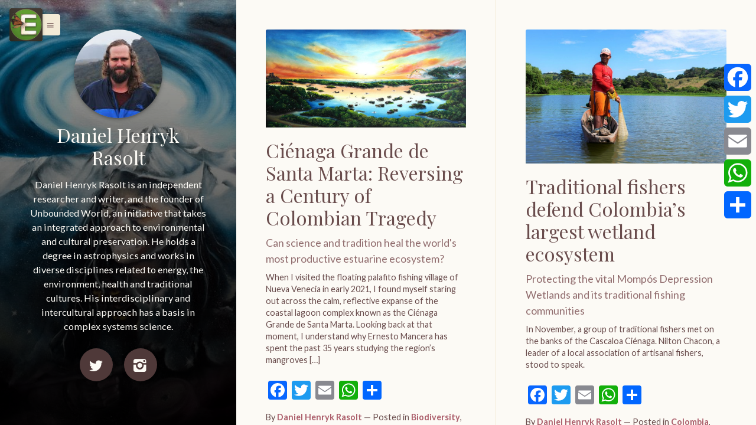

--- FILE ---
content_type: text/html; charset=UTF-8
request_url: https://esperanzaproject.com/author/daniel-rasolt/
body_size: 17190
content:
<!DOCTYPE html>
<html class="color-scheme-sand" data-layout="row" lang="en-US">
    <head>

        <meta charset="UTF-8">
        <meta name="viewport" content="width=device-width, initial-scale=1">
        <link rel="profile" href="https://gmpg.org/xfn/11">
                <style>
          @media screen and (max-width: 1120px){#posts-list[data-columns]::before {content: '1 .column.size-1of1';}}
          @media screen and (min-width: 1120px) and (max-width: 1700px) {#posts-list[data-columns]::before {content: '2 .column.size-1of2';}}
          @media screen and (min-width: 1700px) {#posts-list[data-columns]::before {content: '3 .column.size-1of3';}}
          #posts-list[data-columns] > .column > div {border-style:solid;border-width: 0px 0 1px 0;}
          #posts-list[data-columns] > .column {border-style:solid;border-width: 0 1px 0px 0;}
          #posts-list[data-columns] > .column:last-child {border-width: 0;}
          .column { float: left; }
          .size-1of1 { width: 100%; }
          .size-1of2 { width: 50%; }
          .size-1of3 { width: 33.333%; }
        </style>
      <meta name='robots' content='index, follow, max-image-preview:large, max-snippet:-1, max-video-preview:-1' />
	<style>img:is([sizes="auto" i], [sizes^="auto," i]) { contain-intrinsic-size: 3000px 1500px }</style>
	
	<!-- This site is optimized with the Yoast SEO plugin v26.7 - https://yoast.com/wordpress/plugins/seo/ -->
	<title>Daniel Henryk Rasolt, Author at The Esperanza Project</title>
	<link rel="canonical" href="https://esperanzaproject.com/author/daniel-rasolt/" />
	<meta property="og:locale" content="en_US" />
	<meta property="og:type" content="profile" />
	<meta property="og:title" content="Daniel Henryk Rasolt, Author at The Esperanza Project" />
	<meta property="og:url" content="https://esperanzaproject.com/author/daniel-rasolt/" />
	<meta property="og:site_name" content="The Esperanza Project" />
	<meta property="og:image" content="https://esperanzaproject.com/wp-content/uploads/2020/04/HeadshotDHR.jpg" />
	<meta property="og:image:width" content="564" />
	<meta property="og:image:height" content="642" />
	<meta property="og:image:type" content="image/jpeg" />
	<meta name="twitter:card" content="summary_large_image" />
	<meta name="twitter:site" content="@esperanzaprojec" />
	<script type="application/ld+json" class="yoast-schema-graph">{"@context":"https://schema.org","@graph":[{"@type":"ProfilePage","@id":"https://esperanzaproject.com/author/daniel-rasolt/","url":"https://esperanzaproject.com/author/daniel-rasolt/","name":"Daniel Henryk Rasolt, Author at The Esperanza Project","isPartOf":{"@id":"https://esperanzaproject.com/#website"},"primaryImageOfPage":{"@id":"https://esperanzaproject.com/author/daniel-rasolt/#primaryimage"},"image":{"@id":"https://esperanzaproject.com/author/daniel-rasolt/#primaryimage"},"thumbnailUrl":"https://esperanzaproject.com/wp-content/uploads/2023/02/Real-Magic-of-the-Cienaga.jpg","breadcrumb":{"@id":"https://esperanzaproject.com/author/daniel-rasolt/#breadcrumb"},"inLanguage":"en-US","potentialAction":[{"@type":"ReadAction","target":["https://esperanzaproject.com/author/daniel-rasolt/"]}]},{"@type":"ImageObject","inLanguage":"en-US","@id":"https://esperanzaproject.com/author/daniel-rasolt/#primaryimage","url":"https://esperanzaproject.com/wp-content/uploads/2023/02/Real-Magic-of-the-Cienaga.jpg","contentUrl":"https://esperanzaproject.com/wp-content/uploads/2023/02/Real-Magic-of-the-Cienaga.jpg","width":1000,"height":489,"caption":"SAMSUNG CSC"},{"@type":"BreadcrumbList","@id":"https://esperanzaproject.com/author/daniel-rasolt/#breadcrumb","itemListElement":[{"@type":"ListItem","position":1,"name":"Home","item":"https://esperanzaproject.com/"},{"@type":"ListItem","position":2,"name":"Archives for Daniel Henryk Rasolt"}]},{"@type":"WebSite","@id":"https://esperanzaproject.com/#website","url":"https://esperanzaproject.com/","name":"The Esperanza Project","description":"A Green Magazine for the Americas","publisher":{"@id":"https://esperanzaproject.com/#organization"},"potentialAction":[{"@type":"SearchAction","target":{"@type":"EntryPoint","urlTemplate":"https://esperanzaproject.com/?s={search_term_string}"},"query-input":{"@type":"PropertyValueSpecification","valueRequired":true,"valueName":"search_term_string"}}],"inLanguage":"en-US"},{"@type":"Organization","@id":"https://esperanzaproject.com/#organization","name":"Esperanza Project","url":"https://esperanzaproject.com/","logo":{"@type":"ImageObject","inLanguage":"en-US","@id":"https://esperanzaproject.com/#/schema/logo/image/","url":"https://esperanzaproject.com/wp-content/uploads/2021/09/logo.jpeg","contentUrl":"https://esperanzaproject.com/wp-content/uploads/2021/09/logo.jpeg","width":300,"height":300,"caption":"Esperanza Project"},"image":{"@id":"https://esperanzaproject.com/#/schema/logo/image/"},"sameAs":["https://www.facebook.com/TheEsperanzaProject/","https://x.com/esperanzaprojec","https://www.instagram.com/The.esperanza.project"]},{"@type":"Person","@id":"https://esperanzaproject.com/#/schema/person/370133cd011dd102151bc1d4e5ca30f1","name":"Daniel Henryk Rasolt","image":{"@type":"ImageObject","inLanguage":"en-US","@id":"https://esperanzaproject.com/#/schema/person/image/","url":"https://esperanzaproject.com/wp-content/uploads/2020/04/HeadshotDHR-150x150.jpg","contentUrl":"https://esperanzaproject.com/wp-content/uploads/2020/04/HeadshotDHR-150x150.jpg","caption":"Daniel Henryk Rasolt"},"description":"Daniel Henryk Rasolt is an independent researcher and writer, and the founder of Unbounded World, an initiative that takes an integrated approach to environmental and cultural preservation. He holds a degree in astrophysics and works in diverse disciplines related to energy, the environment, health and traditional cultures. His interdisciplinary and intercultural approach has a basis in complex systems science.","mainEntityOfPage":{"@id":"https://esperanzaproject.com/author/daniel-rasolt/"}}]}</script>
	<!-- / Yoast SEO plugin. -->


<link rel='dns-prefetch' href='//static.addtoany.com' />
<link rel='dns-prefetch' href='//fonts.googleapis.com' />
<script type="text/javascript">
/* <![CDATA[ */
window._wpemojiSettings = {"baseUrl":"https:\/\/s.w.org\/images\/core\/emoji\/16.0.1\/72x72\/","ext":".png","svgUrl":"https:\/\/s.w.org\/images\/core\/emoji\/16.0.1\/svg\/","svgExt":".svg","source":{"concatemoji":"https:\/\/esperanzaproject.com\/wp-includes\/js\/wp-emoji-release.min.js?ver=6.8.3"}};
/*! This file is auto-generated */
!function(s,n){var o,i,e;function c(e){try{var t={supportTests:e,timestamp:(new Date).valueOf()};sessionStorage.setItem(o,JSON.stringify(t))}catch(e){}}function p(e,t,n){e.clearRect(0,0,e.canvas.width,e.canvas.height),e.fillText(t,0,0);var t=new Uint32Array(e.getImageData(0,0,e.canvas.width,e.canvas.height).data),a=(e.clearRect(0,0,e.canvas.width,e.canvas.height),e.fillText(n,0,0),new Uint32Array(e.getImageData(0,0,e.canvas.width,e.canvas.height).data));return t.every(function(e,t){return e===a[t]})}function u(e,t){e.clearRect(0,0,e.canvas.width,e.canvas.height),e.fillText(t,0,0);for(var n=e.getImageData(16,16,1,1),a=0;a<n.data.length;a++)if(0!==n.data[a])return!1;return!0}function f(e,t,n,a){switch(t){case"flag":return n(e,"\ud83c\udff3\ufe0f\u200d\u26a7\ufe0f","\ud83c\udff3\ufe0f\u200b\u26a7\ufe0f")?!1:!n(e,"\ud83c\udde8\ud83c\uddf6","\ud83c\udde8\u200b\ud83c\uddf6")&&!n(e,"\ud83c\udff4\udb40\udc67\udb40\udc62\udb40\udc65\udb40\udc6e\udb40\udc67\udb40\udc7f","\ud83c\udff4\u200b\udb40\udc67\u200b\udb40\udc62\u200b\udb40\udc65\u200b\udb40\udc6e\u200b\udb40\udc67\u200b\udb40\udc7f");case"emoji":return!a(e,"\ud83e\udedf")}return!1}function g(e,t,n,a){var r="undefined"!=typeof WorkerGlobalScope&&self instanceof WorkerGlobalScope?new OffscreenCanvas(300,150):s.createElement("canvas"),o=r.getContext("2d",{willReadFrequently:!0}),i=(o.textBaseline="top",o.font="600 32px Arial",{});return e.forEach(function(e){i[e]=t(o,e,n,a)}),i}function t(e){var t=s.createElement("script");t.src=e,t.defer=!0,s.head.appendChild(t)}"undefined"!=typeof Promise&&(o="wpEmojiSettingsSupports",i=["flag","emoji"],n.supports={everything:!0,everythingExceptFlag:!0},e=new Promise(function(e){s.addEventListener("DOMContentLoaded",e,{once:!0})}),new Promise(function(t){var n=function(){try{var e=JSON.parse(sessionStorage.getItem(o));if("object"==typeof e&&"number"==typeof e.timestamp&&(new Date).valueOf()<e.timestamp+604800&&"object"==typeof e.supportTests)return e.supportTests}catch(e){}return null}();if(!n){if("undefined"!=typeof Worker&&"undefined"!=typeof OffscreenCanvas&&"undefined"!=typeof URL&&URL.createObjectURL&&"undefined"!=typeof Blob)try{var e="postMessage("+g.toString()+"("+[JSON.stringify(i),f.toString(),p.toString(),u.toString()].join(",")+"));",a=new Blob([e],{type:"text/javascript"}),r=new Worker(URL.createObjectURL(a),{name:"wpTestEmojiSupports"});return void(r.onmessage=function(e){c(n=e.data),r.terminate(),t(n)})}catch(e){}c(n=g(i,f,p,u))}t(n)}).then(function(e){for(var t in e)n.supports[t]=e[t],n.supports.everything=n.supports.everything&&n.supports[t],"flag"!==t&&(n.supports.everythingExceptFlag=n.supports.everythingExceptFlag&&n.supports[t]);n.supports.everythingExceptFlag=n.supports.everythingExceptFlag&&!n.supports.flag,n.DOMReady=!1,n.readyCallback=function(){n.DOMReady=!0}}).then(function(){return e}).then(function(){var e;n.supports.everything||(n.readyCallback(),(e=n.source||{}).concatemoji?t(e.concatemoji):e.wpemoji&&e.twemoji&&(t(e.twemoji),t(e.wpemoji)))}))}((window,document),window._wpemojiSettings);
/* ]]> */
</script>
<link rel='stylesheet' id='ktt_-angular-material.min-css' href='https://esperanzaproject.com/wp-content/themes/narratium/assets/stylesheets/angular-material.min.css?ver=6.8.3' type='text/css' media='all' />
<link rel='stylesheet' id='ktt_-base-css' href='https://esperanzaproject.com/wp-content/themes/narratium/assets/stylesheets/base.css?ver=6.8.3' type='text/css' media='all' />
<style id='ktt_-base-inline-css' type='text/css'>
.site-typeface-title, site-typeface-title-1, site-typeface-title-2, site-typeface-title-3 {font-family:'playfair display';font-weight:normal;} .site-typeface-headline {font-family:lato;font-weight:normal;} .site-typeface-content {font-family:'pt serif';font-weight:normal;} .site-typeface-body {font-family:lato;font-weight:normal;} html, body {font-size:18px;line-height:1.4em;} body h1 {font-size:2.2em;line-height:1.1em;font-weight:normal;} body h2 {font-size:2em;line-height:1.1em;font-weight:normal;} body h3 {font-size:1.8em;line-height:1.1em;font-weight:normal;} .typo-size-content {font-size:21px;line-height:1.5em;}  .color-scheme-sand .site-palette-yang-1-color a, .site-palette-yang-2-color a, .site-palette-yang-3-color a, .site-palette-yang-4-color a {color:#dfd8d9;}  .color-scheme-sand .site-palette-yin-1-color a, .site-palette-yin-2-color a, .site-palette-yin-3-color a, .site-palette-yin-4-color a {color:#ab5d6a;}  .color-scheme-sand .site-palette-yang-1-background-color a {color:#ab5d6a;}  .color-scheme-sand .site-palette-yin-1-background-color a {color:#dfd8d9;}  .color-scheme-sand .site-palette-yin-1-color .site-palette-special-1-color, .site-palette-yin-2-color .site-palette-special-1-color, .site-palette-yin-3-color .site-palette-special-1-color, .site-palette-yin-4-color .site-palette-special-1-color {color:#ab5d6a;}  .color-scheme-sand .site-palette-yin-1-background-color .site-palette-special-1-background-color, .site-palette-yin-2-background-color .site-palette-special-1-background-color, .site-palette-yin-3-background-color .site-palette-special-1-background-color, .site-palette-yin-4-background-color .site-palette-special-1-background-color {background-color:#ab5d6a;}  .color-scheme-sand .site-palette-yin-1-border-color .site-palette-special-1-border-color, .site-palette-yin-2-border-color .site-palette-special-1-border-color, .site-palette-yin-3-border-color .site-palette-special-1-border-color, .site-palette-yin-4-border-color .site-palette-special-1-border-color {border-color:#ab5d6a;}  .color-scheme-sand .site-palette-yin-1-color .site-palette-special-2-color, .site-palette-yin-2-color .site-palette-special-2-color, .site-palette-yin-3-color .site-palette-special-2-color, .site-palette-yin-4-color .site-palette-special-2-color {color:#4A3Ddd;}  .color-scheme-sand .site-palette-yin-1-background-color .site-palette-special-2-background-color, .site-palette-yin-2-background-color .site-palette-special-2-background-color, .site-palette-yin-3-background-color .site-palette-special-2-background-color, .site-palette-yin-4-background-color .site-palette-special-2-background-color {background-color:#4A3Ddd;}  .color-scheme-sand .site-palette-yin-1-border-color .site-palette-special-2-border-color, .site-palette-yin-2-border-color .site-palette-special-2-border-color, .site-palette-yin-3-border-color .site-palette-special-2-border-color, .site-palette-yin-4-border-color .site-palette-special-2-border-color {border-color:#4A3Ddd;}  .color-scheme-sand .site-palette-yin-1-color .site-palette-special-1-color, .site-palette-yin-2-color .site-palette-special-1-color, .site-palette-yin-3-color .site-palette-special-1-color, .site-palette-yin-4-color .site-palette-special-1-color {color:#ab5d6a;}  .color-scheme-sand .site-palette-yin-1-background-color .site-palette-special-1-background-color, .site-palette-yin-2-background-color .site-palette-special-1-background-color, .site-palette-yin-3-background-color .site-palette-special-1-background-color, .site-palette-yin-4-background-color .site-palette-special-1-background-color {background-color:#ab5d6a;}  .color-scheme-sand .site-palette-yin-1-border-color .site-palette-special-1-border-color, .site-palette-yin-2-border-color .site-palette-special-1-border-color, .site-palette-yin-3-border-color .site-palette-special-1-border-color, .site-palette-yin-4-border-color .site-palette-special-1-border-color {border-color:#ab5d6a;}  .color-scheme-sand .site-palette-yin-1-color .site-palette-special-2-color, .site-palette-yin-2-color .site-palette-special-2-color, .site-palette-yin-3-color .site-palette-special-2-color, .site-palette-yin-4-color .site-palette-special-2-color {color:#4A3Ddd;}  .color-scheme-sand .site-palette-yin-1-background-color .site-palette-special-2-background-color, .site-palette-yin-2-background-color .site-palette-special-2-background-color, .site-palette-yin-3-background-color .site-palette-special-2-background-color, .site-palette-yin-4-background-color .site-palette-special-2-background-color {background-color:#4A3Ddd;}  .color-scheme-sand .site-palette-yin-1-border-color .site-palette-special-2-border-color, .site-palette-yin-2-border-color .site-palette-special-2-border-color, .site-palette-yin-3-border-color .site-palette-special-2-border-color, .site-palette-yin-4-border-color .site-palette-special-2-border-color {border-color:#4A3Ddd;}  .color-scheme-sand .site-palette-yin-1-color, .color-scheme-sand a.site-palette-yin-1-color {color:#4F3939;}  .color-scheme-sand .site-palette-yin-2-color, .color-scheme-sand a.site-palette-yin-2-color {color:#694C4C;}  .color-scheme-sand .site-palette-yin-3-color, .color-scheme-sand a.site-palette-yin-3-color {color:#916D6E;}  .color-scheme-sand .site-palette-yin-4-color, .color-scheme-sand a.site-palette-yin-4-color {color:#b18D8E;}  .color-scheme-sand .site-palette-yang-1-color, .color-scheme-sand a.site-palette-yang-1-color {color:#FCFAF5;}  .color-scheme-sand .site-palette-yang-2-color, .color-scheme-sand a.site-palette-yang-2-color {color:#F8F4E9;}  .color-scheme-sand .site-palette-yang-3-color, .color-scheme-sand a.site-palette-yang-3-color {color:#F6F0E1;}  .color-scheme-sand .site-palette-yang-4-color, .color-scheme-sand a.site-palette-yang-4-color {color:#F3EAD6;}  .color-scheme-sand .site-palette-yin-1-background-color, .color-scheme-sand a.site-palette-yin-1-background-color {background-color:#4F3939;}  .color-scheme-sand .site-palette-yin-2-background-color, .color-scheme-sand a.site-palette-yin-2-background-color {background-color:#694C4C;}  .color-scheme-sand .site-palette-yin-3-background-color, .color-scheme-sand a.site-palette-yin-3-background-color {background-color:#916D6E;}  .color-scheme-sand .site-palette-yin-4-background-color, .color-scheme-sand a.site-palette-yin-4-background-color {background-color:#b18D8E;}  .color-scheme-sand .site-palette-yang-1-background-color, .color-scheme-sand a.site-palette-yang-1-background-color {background-color:#FCFAF5;}  .color-scheme-sand .site-palette-yang-2-background-color, .color-scheme-sand a.site-palette-yang-2-background-color {background-color:#F8F4E9;}  .color-scheme-sand .site-palette-yang-3-background-color, .color-scheme-sand a.site-palette-yang-3-background-color {background-color:#F6F0E1;}  .color-scheme-sand .site-palette-yang-4-background-color, .color-scheme-sand a.site-palette-yang-4-background-color {background-color:#F3EAD6;}  .color-scheme-sand .site-palette-yin-1-border-color, .color-scheme-sand a.site-palette-yin-1-border-color {border-color:#4F3939;}  .color-scheme-sand .site-palette-yin-2-border-color, .color-scheme-sand a.site-palette-yin-2-border-color {border-color:#694C4C;}  .color-scheme-sand .site-palette-yin-3-border-color, .color-scheme-sand a.site-palette-yin-3-border-color {border-color:#916D6E;}  .color-scheme-sand .site-palette-yin-4-border-color, .color-scheme-sand a.site-palette-yin-4-border-color {border-color:#b18D8E;}  .color-scheme-sand .site-palette-yang-1-border-color, .color-scheme-sand a.site-palette-yang-1-border-color {border-color:#FCFAF5;}  .color-scheme-sand .site-palette-yang-2-border-color, .color-scheme-sand a.site-palette-yang-2-border-color {border-color:#F8F4E9;}  .color-scheme-sand .site-palette-yang-3-border-color, .color-scheme-sand a.site-palette-yang-3-border-color {border-color:#F6F0E1;}  .color-scheme-sand .site-palette-yang-4-border-color, .color-scheme-sand a.site-palette-yang-4-border-color {border-color:#F3EAD6;}  .color-scheme-sand .site-palette-yin-1-gradient-from-20 {background:linear-gradient(0deg, #4F3939 20%, rgba(200,200,200,0) 100%);}  .color-scheme-sand .site-palette-yin-2-gradient-from-20 {background:linear-gradient(0deg, #694C4C 20%, rgba(200,200,200,0) 100%);}  .color-scheme-sand .site-palette-yin-3-gradient-from-20 {background:linear-gradient(0deg, #916D6E 20%, rgba(200,200,200,0) 100%);}  .color-scheme-sand .site-palette-yin-4-gradient-from-20 {background:linear-gradient(0deg, #b18D8E 20%, rgba(200,200,200,0) 100%);}  .color-scheme-sand .site-palette-yang-1-gradient-from-20 {background:linear-gradient(0deg, #FCFAF5 20%, rgba(200,200,200,0) 100%);}  .color-scheme-sand .site-palette-yang-2-gradient-from-20 {background:linear-gradient(0deg, #F8F4E9 20%, rgba(200,200,200,0) 100%);}  .color-scheme-sand .site-palette-yang-3-gradient-from-20 {background:linear-gradient(0deg, #F6F0E1 20%, rgba(200,200,200,0) 100%);}  .color-scheme-sand .site-palette-yang-4-gradient-from-20 {background:linear-gradient(0deg, #F3EAD6 20%, rgba(200,200,200,0) 100%);} 
</style>
<link rel='stylesheet' id='ktt_-icons-css' href='https://esperanzaproject.com/wp-content/themes/narratium/assets/stylesheets/icons.css?ver=6.8.3' type='text/css' media='all' />
<link rel='stylesheet' id='ktt_-template-grid-css' href='https://esperanzaproject.com/wp-content/themes/narratium/assets/stylesheets/template-grid.css?ver=6.8.3' type='text/css' media='all' />
<style id='wp-emoji-styles-inline-css' type='text/css'>

	img.wp-smiley, img.emoji {
		display: inline !important;
		border: none !important;
		box-shadow: none !important;
		height: 1em !important;
		width: 1em !important;
		margin: 0 0.07em !important;
		vertical-align: -0.1em !important;
		background: none !important;
		padding: 0 !important;
	}
</style>
<link rel='stylesheet' id='wp-block-library-css' href='https://esperanzaproject.com/wp-includes/css/dist/block-library/style.min.css?ver=6.8.3' type='text/css' media='all' />
<style id='wp-block-library-theme-inline-css' type='text/css'>
.wp-block-audio :where(figcaption){color:#555;font-size:13px;text-align:center}.is-dark-theme .wp-block-audio :where(figcaption){color:#ffffffa6}.wp-block-audio{margin:0 0 1em}.wp-block-code{border:1px solid #ccc;border-radius:4px;font-family:Menlo,Consolas,monaco,monospace;padding:.8em 1em}.wp-block-embed :where(figcaption){color:#555;font-size:13px;text-align:center}.is-dark-theme .wp-block-embed :where(figcaption){color:#ffffffa6}.wp-block-embed{margin:0 0 1em}.blocks-gallery-caption{color:#555;font-size:13px;text-align:center}.is-dark-theme .blocks-gallery-caption{color:#ffffffa6}:root :where(.wp-block-image figcaption){color:#555;font-size:13px;text-align:center}.is-dark-theme :root :where(.wp-block-image figcaption){color:#ffffffa6}.wp-block-image{margin:0 0 1em}.wp-block-pullquote{border-bottom:4px solid;border-top:4px solid;color:currentColor;margin-bottom:1.75em}.wp-block-pullquote cite,.wp-block-pullquote footer,.wp-block-pullquote__citation{color:currentColor;font-size:.8125em;font-style:normal;text-transform:uppercase}.wp-block-quote{border-left:.25em solid;margin:0 0 1.75em;padding-left:1em}.wp-block-quote cite,.wp-block-quote footer{color:currentColor;font-size:.8125em;font-style:normal;position:relative}.wp-block-quote:where(.has-text-align-right){border-left:none;border-right:.25em solid;padding-left:0;padding-right:1em}.wp-block-quote:where(.has-text-align-center){border:none;padding-left:0}.wp-block-quote.is-large,.wp-block-quote.is-style-large,.wp-block-quote:where(.is-style-plain){border:none}.wp-block-search .wp-block-search__label{font-weight:700}.wp-block-search__button{border:1px solid #ccc;padding:.375em .625em}:where(.wp-block-group.has-background){padding:1.25em 2.375em}.wp-block-separator.has-css-opacity{opacity:.4}.wp-block-separator{border:none;border-bottom:2px solid;margin-left:auto;margin-right:auto}.wp-block-separator.has-alpha-channel-opacity{opacity:1}.wp-block-separator:not(.is-style-wide):not(.is-style-dots){width:100px}.wp-block-separator.has-background:not(.is-style-dots){border-bottom:none;height:1px}.wp-block-separator.has-background:not(.is-style-wide):not(.is-style-dots){height:2px}.wp-block-table{margin:0 0 1em}.wp-block-table td,.wp-block-table th{word-break:normal}.wp-block-table :where(figcaption){color:#555;font-size:13px;text-align:center}.is-dark-theme .wp-block-table :where(figcaption){color:#ffffffa6}.wp-block-video :where(figcaption){color:#555;font-size:13px;text-align:center}.is-dark-theme .wp-block-video :where(figcaption){color:#ffffffa6}.wp-block-video{margin:0 0 1em}:root :where(.wp-block-template-part.has-background){margin-bottom:0;margin-top:0;padding:1.25em 2.375em}
</style>
<style id='global-styles-inline-css' type='text/css'>
:root{--wp--preset--aspect-ratio--square: 1;--wp--preset--aspect-ratio--4-3: 4/3;--wp--preset--aspect-ratio--3-4: 3/4;--wp--preset--aspect-ratio--3-2: 3/2;--wp--preset--aspect-ratio--2-3: 2/3;--wp--preset--aspect-ratio--16-9: 16/9;--wp--preset--aspect-ratio--9-16: 9/16;--wp--preset--color--black: #000000;--wp--preset--color--cyan-bluish-gray: #abb8c3;--wp--preset--color--white: #ffffff;--wp--preset--color--pale-pink: #f78da7;--wp--preset--color--vivid-red: #cf2e2e;--wp--preset--color--luminous-vivid-orange: #ff6900;--wp--preset--color--luminous-vivid-amber: #fcb900;--wp--preset--color--light-green-cyan: #7bdcb5;--wp--preset--color--vivid-green-cyan: #00d084;--wp--preset--color--pale-cyan-blue: #8ed1fc;--wp--preset--color--vivid-cyan-blue: #0693e3;--wp--preset--color--vivid-purple: #9b51e0;--wp--preset--gradient--vivid-cyan-blue-to-vivid-purple: linear-gradient(135deg,rgba(6,147,227,1) 0%,rgb(155,81,224) 100%);--wp--preset--gradient--light-green-cyan-to-vivid-green-cyan: linear-gradient(135deg,rgb(122,220,180) 0%,rgb(0,208,130) 100%);--wp--preset--gradient--luminous-vivid-amber-to-luminous-vivid-orange: linear-gradient(135deg,rgba(252,185,0,1) 0%,rgba(255,105,0,1) 100%);--wp--preset--gradient--luminous-vivid-orange-to-vivid-red: linear-gradient(135deg,rgba(255,105,0,1) 0%,rgb(207,46,46) 100%);--wp--preset--gradient--very-light-gray-to-cyan-bluish-gray: linear-gradient(135deg,rgb(238,238,238) 0%,rgb(169,184,195) 100%);--wp--preset--gradient--cool-to-warm-spectrum: linear-gradient(135deg,rgb(74,234,220) 0%,rgb(151,120,209) 20%,rgb(207,42,186) 40%,rgb(238,44,130) 60%,rgb(251,105,98) 80%,rgb(254,248,76) 100%);--wp--preset--gradient--blush-light-purple: linear-gradient(135deg,rgb(255,206,236) 0%,rgb(152,150,240) 100%);--wp--preset--gradient--blush-bordeaux: linear-gradient(135deg,rgb(254,205,165) 0%,rgb(254,45,45) 50%,rgb(107,0,62) 100%);--wp--preset--gradient--luminous-dusk: linear-gradient(135deg,rgb(255,203,112) 0%,rgb(199,81,192) 50%,rgb(65,88,208) 100%);--wp--preset--gradient--pale-ocean: linear-gradient(135deg,rgb(255,245,203) 0%,rgb(182,227,212) 50%,rgb(51,167,181) 100%);--wp--preset--gradient--electric-grass: linear-gradient(135deg,rgb(202,248,128) 0%,rgb(113,206,126) 100%);--wp--preset--gradient--midnight: linear-gradient(135deg,rgb(2,3,129) 0%,rgb(40,116,252) 100%);--wp--preset--font-size--small: 13px;--wp--preset--font-size--medium: 20px;--wp--preset--font-size--large: 36px;--wp--preset--font-size--x-large: 42px;--wp--preset--spacing--20: 0.44rem;--wp--preset--spacing--30: 0.67rem;--wp--preset--spacing--40: 1rem;--wp--preset--spacing--50: 1.5rem;--wp--preset--spacing--60: 2.25rem;--wp--preset--spacing--70: 3.38rem;--wp--preset--spacing--80: 5.06rem;--wp--preset--shadow--natural: 6px 6px 9px rgba(0, 0, 0, 0.2);--wp--preset--shadow--deep: 12px 12px 50px rgba(0, 0, 0, 0.4);--wp--preset--shadow--sharp: 6px 6px 0px rgba(0, 0, 0, 0.2);--wp--preset--shadow--outlined: 6px 6px 0px -3px rgba(255, 255, 255, 1), 6px 6px rgba(0, 0, 0, 1);--wp--preset--shadow--crisp: 6px 6px 0px rgba(0, 0, 0, 1);}:root { --wp--style--global--content-size: 760px;--wp--style--global--wide-size: 1200px; }:where(body) { margin: 0; }.wp-site-blocks > .alignleft { float: left; margin-right: 2em; }.wp-site-blocks > .alignright { float: right; margin-left: 2em; }.wp-site-blocks > .aligncenter { justify-content: center; margin-left: auto; margin-right: auto; }:where(.is-layout-flex){gap: 0.5em;}:where(.is-layout-grid){gap: 0.5em;}.is-layout-flow > .alignleft{float: left;margin-inline-start: 0;margin-inline-end: 2em;}.is-layout-flow > .alignright{float: right;margin-inline-start: 2em;margin-inline-end: 0;}.is-layout-flow > .aligncenter{margin-left: auto !important;margin-right: auto !important;}.is-layout-constrained > .alignleft{float: left;margin-inline-start: 0;margin-inline-end: 2em;}.is-layout-constrained > .alignright{float: right;margin-inline-start: 2em;margin-inline-end: 0;}.is-layout-constrained > .aligncenter{margin-left: auto !important;margin-right: auto !important;}.is-layout-constrained > :where(:not(.alignleft):not(.alignright):not(.alignfull)){max-width: var(--wp--style--global--content-size);margin-left: auto !important;margin-right: auto !important;}.is-layout-constrained > .alignwide{max-width: var(--wp--style--global--wide-size);}body .is-layout-flex{display: flex;}.is-layout-flex{flex-wrap: wrap;align-items: center;}.is-layout-flex > :is(*, div){margin: 0;}body .is-layout-grid{display: grid;}.is-layout-grid > :is(*, div){margin: 0;}body{padding-top: 0px;padding-right: 0px;padding-bottom: 0px;padding-left: 0px;}a:where(:not(.wp-element-button)){text-decoration: underline;}:root :where(.wp-element-button, .wp-block-button__link){background-color: #32373c;border-width: 0;color: #fff;font-family: inherit;font-size: inherit;line-height: inherit;padding: calc(0.667em + 2px) calc(1.333em + 2px);text-decoration: none;}.has-black-color{color: var(--wp--preset--color--black) !important;}.has-cyan-bluish-gray-color{color: var(--wp--preset--color--cyan-bluish-gray) !important;}.has-white-color{color: var(--wp--preset--color--white) !important;}.has-pale-pink-color{color: var(--wp--preset--color--pale-pink) !important;}.has-vivid-red-color{color: var(--wp--preset--color--vivid-red) !important;}.has-luminous-vivid-orange-color{color: var(--wp--preset--color--luminous-vivid-orange) !important;}.has-luminous-vivid-amber-color{color: var(--wp--preset--color--luminous-vivid-amber) !important;}.has-light-green-cyan-color{color: var(--wp--preset--color--light-green-cyan) !important;}.has-vivid-green-cyan-color{color: var(--wp--preset--color--vivid-green-cyan) !important;}.has-pale-cyan-blue-color{color: var(--wp--preset--color--pale-cyan-blue) !important;}.has-vivid-cyan-blue-color{color: var(--wp--preset--color--vivid-cyan-blue) !important;}.has-vivid-purple-color{color: var(--wp--preset--color--vivid-purple) !important;}.has-black-background-color{background-color: var(--wp--preset--color--black) !important;}.has-cyan-bluish-gray-background-color{background-color: var(--wp--preset--color--cyan-bluish-gray) !important;}.has-white-background-color{background-color: var(--wp--preset--color--white) !important;}.has-pale-pink-background-color{background-color: var(--wp--preset--color--pale-pink) !important;}.has-vivid-red-background-color{background-color: var(--wp--preset--color--vivid-red) !important;}.has-luminous-vivid-orange-background-color{background-color: var(--wp--preset--color--luminous-vivid-orange) !important;}.has-luminous-vivid-amber-background-color{background-color: var(--wp--preset--color--luminous-vivid-amber) !important;}.has-light-green-cyan-background-color{background-color: var(--wp--preset--color--light-green-cyan) !important;}.has-vivid-green-cyan-background-color{background-color: var(--wp--preset--color--vivid-green-cyan) !important;}.has-pale-cyan-blue-background-color{background-color: var(--wp--preset--color--pale-cyan-blue) !important;}.has-vivid-cyan-blue-background-color{background-color: var(--wp--preset--color--vivid-cyan-blue) !important;}.has-vivid-purple-background-color{background-color: var(--wp--preset--color--vivid-purple) !important;}.has-black-border-color{border-color: var(--wp--preset--color--black) !important;}.has-cyan-bluish-gray-border-color{border-color: var(--wp--preset--color--cyan-bluish-gray) !important;}.has-white-border-color{border-color: var(--wp--preset--color--white) !important;}.has-pale-pink-border-color{border-color: var(--wp--preset--color--pale-pink) !important;}.has-vivid-red-border-color{border-color: var(--wp--preset--color--vivid-red) !important;}.has-luminous-vivid-orange-border-color{border-color: var(--wp--preset--color--luminous-vivid-orange) !important;}.has-luminous-vivid-amber-border-color{border-color: var(--wp--preset--color--luminous-vivid-amber) !important;}.has-light-green-cyan-border-color{border-color: var(--wp--preset--color--light-green-cyan) !important;}.has-vivid-green-cyan-border-color{border-color: var(--wp--preset--color--vivid-green-cyan) !important;}.has-pale-cyan-blue-border-color{border-color: var(--wp--preset--color--pale-cyan-blue) !important;}.has-vivid-cyan-blue-border-color{border-color: var(--wp--preset--color--vivid-cyan-blue) !important;}.has-vivid-purple-border-color{border-color: var(--wp--preset--color--vivid-purple) !important;}.has-vivid-cyan-blue-to-vivid-purple-gradient-background{background: var(--wp--preset--gradient--vivid-cyan-blue-to-vivid-purple) !important;}.has-light-green-cyan-to-vivid-green-cyan-gradient-background{background: var(--wp--preset--gradient--light-green-cyan-to-vivid-green-cyan) !important;}.has-luminous-vivid-amber-to-luminous-vivid-orange-gradient-background{background: var(--wp--preset--gradient--luminous-vivid-amber-to-luminous-vivid-orange) !important;}.has-luminous-vivid-orange-to-vivid-red-gradient-background{background: var(--wp--preset--gradient--luminous-vivid-orange-to-vivid-red) !important;}.has-very-light-gray-to-cyan-bluish-gray-gradient-background{background: var(--wp--preset--gradient--very-light-gray-to-cyan-bluish-gray) !important;}.has-cool-to-warm-spectrum-gradient-background{background: var(--wp--preset--gradient--cool-to-warm-spectrum) !important;}.has-blush-light-purple-gradient-background{background: var(--wp--preset--gradient--blush-light-purple) !important;}.has-blush-bordeaux-gradient-background{background: var(--wp--preset--gradient--blush-bordeaux) !important;}.has-luminous-dusk-gradient-background{background: var(--wp--preset--gradient--luminous-dusk) !important;}.has-pale-ocean-gradient-background{background: var(--wp--preset--gradient--pale-ocean) !important;}.has-electric-grass-gradient-background{background: var(--wp--preset--gradient--electric-grass) !important;}.has-midnight-gradient-background{background: var(--wp--preset--gradient--midnight) !important;}.has-small-font-size{font-size: var(--wp--preset--font-size--small) !important;}.has-medium-font-size{font-size: var(--wp--preset--font-size--medium) !important;}.has-large-font-size{font-size: var(--wp--preset--font-size--large) !important;}.has-x-large-font-size{font-size: var(--wp--preset--font-size--x-large) !important;}
:where(.wp-block-post-template.is-layout-flex){gap: 1.25em;}:where(.wp-block-post-template.is-layout-grid){gap: 1.25em;}
:where(.wp-block-columns.is-layout-flex){gap: 2em;}:where(.wp-block-columns.is-layout-grid){gap: 2em;}
:root :where(.wp-block-pullquote){font-size: 1.5em;line-height: 1.6;}
</style>
<link rel='stylesheet' id='contact-form-7-css' href='https://esperanzaproject.com/wp-content/plugins/contact-form-7/includes/css/styles.css?ver=6.1.4' type='text/css' media='all' />
<style id='contact-form-7-inline-css' type='text/css'>
.wpcf7 .wpcf7-recaptcha iframe {margin-bottom: 0;}.wpcf7 .wpcf7-recaptcha[data-align="center"] > div {margin: 0 auto;}.wpcf7 .wpcf7-recaptcha[data-align="right"] > div {margin: 0 0 0 auto;}
</style>
<link rel='stylesheet' id='ktt_-material-icons-css' href='https://fonts.googleapis.com/icon?family=Material+Icons&#038;ver=6.8.3' type='text/css' media='all' />
<link rel='stylesheet' id='addtoany-css' href='https://esperanzaproject.com/wp-content/plugins/add-to-any/addtoany.min.css?ver=1.16' type='text/css' media='all' />
<style id='addtoany-inline-css' type='text/css'>
@media screen and (max-width:980px){
.a2a_floating_style.a2a_vertical_style{display:none;}
}
</style>
<link rel='stylesheet' id='narratium_-google-fonts-css' href='//fonts.googleapis.com/css?family=Playfair+Display%3Aregular%2Citalic%2C700%2C700italic%2C900%2C900italic%7CLato%3A100%2C100italic%2C300%2C300italic%2Cregular%2Citalic%2C700%2C700italic%2C900%2C900italic%7CPT+Serif%3Aregular%2Citalic%2C700%2C700italic%7C&#038;ver=1.0.0' type='text/css' media='all' />
<script type="text/javascript" src="https://esperanzaproject.com/wp-includes/js/jquery/jquery.min.js?ver=3.7.1" id="jquery-core-js"></script>
<script type="text/javascript" src="https://esperanzaproject.com/wp-includes/js/jquery/jquery-migrate.min.js?ver=3.4.1" id="jquery-migrate-js"></script>
<script type="text/javascript" id="addtoany-core-js-before">
/* <![CDATA[ */
window.a2a_config=window.a2a_config||{};a2a_config.callbacks=[];a2a_config.overlays=[];a2a_config.templates={};
/* ]]> */
</script>
<script type="text/javascript" defer src="https://static.addtoany.com/menu/page.js" id="addtoany-core-js"></script>
<script type="text/javascript" defer src="https://esperanzaproject.com/wp-content/plugins/add-to-any/addtoany.min.js?ver=1.1" id="addtoany-jquery-js"></script>
<link rel="https://api.w.org/" href="https://esperanzaproject.com/wp-json/" /><link rel="alternate" title="JSON" type="application/json" href="https://esperanzaproject.com/wp-json/wp/v2/users/54" /><link rel="EditURI" type="application/rsd+xml" title="RSD" href="https://esperanzaproject.com/xmlrpc.php?rsd" />
<meta name="generator" content="WordPress 6.8.3" />

		<!-- GA Google Analytics @ https://m0n.co/ga -->
		<script async src="https://www.googletagmanager.com/gtag/js?id=G-T157TX262X"></script>
		<script>
			window.dataLayer = window.dataLayer || [];
			function gtag(){dataLayer.push(arguments);}
			gtag('js', new Date());
			gtag('config', 'G-T157TX262X');
		</script>

	<script type='text/javascript' data-cfasync='false'>var _mmunch = {'front': false, 'page': false, 'post': false, 'category': false, 'author': false, 'search': false, 'attachment': false, 'tag': false};_mmunch['author'] = true;</script><script data-cfasync="false" src="//a.mailmunch.co/app/v1/site.js" id="mailmunch-script" data-plugin="mc_mm" data-mailmunch-site-id="547790" async></script><link rel="icon" href="https://esperanzaproject.com/wp-content/uploads/2021/09/cropped-logo-32x32.jpeg" sizes="32x32" />
<link rel="icon" href="https://esperanzaproject.com/wp-content/uploads/2021/09/cropped-logo-192x192.jpeg" sizes="192x192" />
<link rel="apple-touch-icon" href="https://esperanzaproject.com/wp-content/uploads/2021/09/cropped-logo-180x180.jpeg" />
<meta name="msapplication-TileImage" content="https://esperanzaproject.com/wp-content/uploads/2021/09/cropped-logo-270x270.jpeg" />

    </head>
    <body
      data-ng-app=main_app data-ng-controller=main_app_controller    data-ng-cloak
    data-layout="column"
    data-flex
    class="archive author author-daniel-rasolt author-54 wp-custom-logo wp-theme-narratium site-palette-yang-1-background-color site-palette-yin-1-color site-typeface-body dynamic-sidebar-masonry-columns">

                    <!-- MENU -->
    <div id="site-menu-block"
          data-layout-align="start center"
          class=" max-width-400px width-100 position-relative overlay-contentpush overlay site-left-sidenav site-sidenav site-palette-yang-2-background-color site-palette-yin-2-color"
          data-layout="column">

          <md-button
          id="close-site-menu"
          aria-label="Menu"
          data-flex
          data-ng-click="open_left_sidenav()"
          style="right:-37px;float:right;line-height:20px;padding:0;vertical-align:middle;top: 45%"
          class="close-site-menu position-absolute hide-xs show-gt-xs display-block text-align-center md-fab site-palette-yang-1-color site-palette-yin-1-background-color" >
          <i style="margin:0;font-size:30px;" class="material-icons">close</i>
          </md-button>

          <div
          data-layout="column"
          class="width-100 text-size-small  site-palette-yin-2-color">






                                        <div class="section classic-link-inside padding-both-20">


                      <md-button
                        data-flex
                        data-ng-click="open_left_sidenav()"
                        data-hide-gt-xs
                        aria-label="Close"
                        data-md-no-ink
                        style="text-transform:none;border-radius:0 4px 4px 0;margin:0;padding:0;"
                        class=" display-block cursor-pointer padding-both-10 padding-left-20 padding-right-20  text-align-center site-palette-yang-2-color site-palette-yin-1-background-color">
                        <i class="text-size-4xlarge material-icons">close</i>
                        <span class=" text-size-xsmall" data-hide-xs >Close</span>
                      </md-button>



                      
                        <div
                        data-layout="row"
                        data-layout-align="space-between stretch"
                        class="margin-bottom-20 clear-both width-100 overflow-hidden border-radius-4">

                          <a
                            data-flex="auto"
                            data-md-no-ink
                            aria-label="Home"
                            href="https://esperanzaproject.com/"
                            class="button-behaviour cursor-pointer display-block padding-both-10 padding-left-20 padding-right-20  text-align-center site-palette-yin-2-color site-palette-yang-4-background-color" >
                            <i class=" text-size-4xlarge material-icons">home</i>
                            <span class=" text-size-small font-weight-700"  >Go back to home</span>
                          </a>

                        </div>

                        <hr class="margin-bottom-20 site-palette-yang-4-border-color ">

                        

                        
                        <div id="block-2" class="padding-both-20 border-radius-3 site-palette-yang-1-background-color widget widget_block widget_search"><form role="search" method="get" action="https://esperanzaproject.com/" class="wp-block-search__button-outside wp-block-search__text-button wp-block-search"    ><label class="wp-block-search__label screen-reader-text" for="wp-block-search__input-1" >Search</label><div class="wp-block-search__inside-wrapper " ><input class="wp-block-search__input" id="wp-block-search__input-1" placeholder="" value="" type="search" name="s" required /><button aria-label="Search" class="wp-block-search__button wp-element-button" type="submit" >Search</button></div></form></div>
                    </div>

                    <div class="padding-bottom-40 padding-left-40 padding-right-40 text-align-center typo-size-xsmall">

                                									<div class="classic-link-inside bottom-menu-container">
        											<div class="menu-categories-container"><ul id="menu-categories" class="bottom-menu display-inline"><li id="menu-item-5971" class="menu-item menu-item-type-taxonomy menu-item-object-category menu-item-5971"><a href="https://esperanzaproject.com/category/climate-change/">Climate Change</a></li>
<li id="menu-item-3545" class="menu-item menu-item-type-taxonomy menu-item-object-category menu-item-3545"><a href="https://esperanzaproject.com/category/native-american-culture/">Indigenous Peoples</a></li>
<li id="menu-item-3546" class="menu-item menu-item-type-taxonomy menu-item-object-category menu-item-3546"><a href="https://esperanzaproject.com/category/ecotourism/">Ecotourism</a></li>
<li id="menu-item-3547" class="menu-item menu-item-type-taxonomy menu-item-object-category menu-item-3547"><a href="https://esperanzaproject.com/category/sustainability/permaculture/">Permaculture</a></li>
<li id="menu-item-3548" class="menu-item menu-item-type-taxonomy menu-item-object-category menu-item-3548"><a href="https://esperanzaproject.com/category/sustainability/ecovillages/">Ecovillages</a></li>
<li id="menu-item-5966" class="menu-item menu-item-type-taxonomy menu-item-object-category menu-item-5966"><a href="https://esperanzaproject.com/category/agriculture/regenerative-agriculture/">Regenerative Agriculture</a></li>
<li id="menu-item-5967" class="menu-item menu-item-type-taxonomy menu-item-object-category menu-item-5967"><a href="https://esperanzaproject.com/category/migration-americas/">Migration Americas</a></li>
<li id="menu-item-5968" class="menu-item menu-item-type-taxonomy menu-item-object-category menu-item-5968"><a href="https://esperanzaproject.com/category/women-empowerment-americas/">Women&#8217;s Empowerment Americas</a></li>
<li id="menu-item-5970" class="menu-item menu-item-type-taxonomy menu-item-object-category menu-item-5970"><a href="https://esperanzaproject.com/category/sustainability/natural-building/">Natural Building</a></li>
<li id="menu-item-3544" class="menu-item menu-item-type-taxonomy menu-item-object-category menu-item-3544"><a href="https://esperanzaproject.com/category/sustainability/">Sustainability</a></li>
</ul></div>        									</div>
        								
                                          			<div class=" footer-firm ">
                  							<p>ESPERANZA MEANS HOPE</p>                  			</div>
                  			                    </div>


          </div>



    </div>
        <div data-layout-padding class="header-menu-wrap min-width-300px position-fixed top-0 left-0 z-index-20">

      
    <md-button
    id="open-site-menu"
    md-no-ink
    aria-label="Menu"
        ng-href="https://esperanzaproject.com/"    style="background-image:url('https://esperanzaproject.com/wp-content/uploads/2021/09/cropped-logo.jpeg');background-position:center center;background-size:cover"
    class="button-behaviour site-menu-handle-open site-logo-button md-fab site-palette-yang-1-color site-palette-yang-1-background-color" >
    </md-button>

    
    <span
    data-ng-click="open_left_sidenav()"
    class="ng-cloak menu-handle cursor-pointer button-behaviour display-inline-block box-shadow site-menu-handle-open padding-left-20 padding-right-10 text-size-xsmall position-relative site-palette-yin-2-color site-palette-yang-4-background-color border-radius-4">
      <i class="ng-cloak material-icons">menu</i>
      <span class="ng-cloak">Menu</span>
    </span>

    

    
    </div>
    
        <div
        id="site-wrap"
        data-flex="auto"
        data-layout="row"
        data-layout-sm="column"
        data-layout-xs="column"
        class="site-wrap">






        <div
        id="basic-sideheader"
        data-flex
        data-flex-xs="none"
        data-flex-sm="none"
        data-background-thumb="https://esperanzaproject.com/wp-content/uploads/2020/04/Indigenous-Origins-Picture1-300x221-1.jpg"
        data-background-large="https://esperanzaproject.com/wp-content/uploads/2020/04/Indigenous-Origins-Picture1.jpg"
        class="max-width-400px min-width-400px basic-sideheader overflow-hidden site-palette-yin-1-background-color"
        >

            

            <div                        style="position:relative;z-index:10;"
            data-layout-align="space-between stretch"
            data-layout="column"
            class="card-content site-palette-yang-1-color font-white-color text-align-center backdrop-dark-gradient-light height-100vh site-palette-yang-1-color ktt-backgroundy basic-sideheader-content"
            >

                
      <div></div>

      <div>

            <div class="padding-both-50">

                <div class="padding-bottom-10">
                  <img alt='Daniel Henryk Rasolt' src='https://esperanzaproject.com/wp-content/uploads/2020/04/HeadshotDHR-150x150.jpg' srcset='https://esperanzaproject.com/wp-content/uploads/2020/04/HeadshotDHR-150x150.jpg 2x' class='avatar border-radius-100 avatar-150 photo border-radius-100 md-whiteframe-3dp' height='150' width='150' decoding='async'/>                </div>
                <div class="site-typeface-title padding-bottom-5 typo-size-big basic-sideheader-title user-sideheader-title typo-size-xlarge">
                  Daniel Henryk Rasolt                </div>
                <div class="site-typeface-headline padding-bottom-10 typo-size-small basic-sideheader-subtitle user-sideheader-subtitle">
                  <p>Daniel Henryk Rasolt is an independent researcher and writer, and the founder of Unbounded World, an initiative that takes an integrated approach to environmental and cultural preservation. He holds a degree in astrophysics and works in diverse disciplines related to energy, the environment, health and traditional cultures. His interdisciplinary and intercultural approach has a basis in complex systems science.</p>
                </div>

                <div>
                                        <md-button
                      aria-label="Twitter username"
                      ng-attr-target="_blank"
                      href="https://twitter.com/dhrasolt"
                      class="typo-size-medium md-raised site-palette-yin-1-background-color md-fab icon-twitter">
                      </md-button>
                                            <md-button
                      aria-label="Instagram username"
                      ng-attr-target="_blank"
                      href="https://instagram.com/unboundedworld7"
                      class="typo-size-medium md-raised site-palette-yin-1-background-color md-fab icon-instagram">
                      </md-button>
                                      </div>

            </div>


            <div class="padding-both-20"></div>


            
            <div data-hide-xs data-hide-sm class="nextprev-buttons post-item-meta  text-align-center" data-layout="row">

                <span data-flex="50">

                                      <a class="site-palette-yang-1-color opacity-03 padding-top-20 padding-bottom-20 display-block"><span class="icon-left-open"></span> Previous page</a>
                  
                </span>

                <span data-flex="50">

                                      <a class="site-palette-yang-1-color opacity-03 padding-top-20 padding-bottom-20 display-block"> Next page <span class="icon-right-open"></span></a>
                  
                </span>

            </div>

      </div>


      
            </div>

        </div>


        <script>
        jQuery( document ).ready(function() {
            jQuery( "#basic-sideheader" ).ktt_backgroundy();
        });
        </script>

  
<div data-flex id="site-body" class="template-masonry-default site-palette-yang-1-background-color site-palette-yin-2-color">


      

              <div
        id="posts-list"
        data-columns
        class="text-align-left">
          
                <div

                style="vertical-align:top;"
                class=" site-palette-yang-4-border-color padding-both-50">

                                      <a class="classic-link site-palette-special-1-color" title="Ciénaga Grande de Santa Marta: Reversing a Century of Colombian Tragedy" href="https://esperanzaproject.com/2023/water-2/cienaga-grande-de-santa-marta-reversing-a-century-of-colombian-tragedy/">
                    <img
                    alt=""
                    class="display-block border-radius-3 padding-bottom-20 "
                    style="width:100%"
                    src="https://esperanzaproject.com/wp-content/uploads/2023/02/Real-Magic-of-the-Cienaga.jpg">
                    </a>
                  
                  <a
                  title="Ciénaga Grande de Santa Marta: Reversing a Century of Colombian Tragedy"
                  href="https://esperanzaproject.com/2023/water-2/cienaga-grande-de-santa-marta-reversing-a-century-of-colombian-tragedy/"
                  class="classic-link display-block site-palette-yin-2-color padding-bottom-5 site-typeface-title typo-size-xlarge post-title">
                    Ciénaga Grande de Santa Marta: Reversing a Century of Colombian Tragedy                  </a>

                                    <h2 class="typo-weight-300 site-palette-yin-3-color padding-top-5 padding-bottom-0 site-typeface-headline typo-size-base ">
                    Can science and tradition heal the world's most productive estuarine ecosystem?                  </h2>
                  
                  <div class="typo-size-xsmall"><p>When I visited the floating&nbsp;palafito&nbsp;fishing village of Nueva Venecia in early 2021, I found myself staring out across the calm, reflective expanse of the coastal lagoon complex known as the Ciénaga Grande de Santa Marta. Looking back at that moment, I understand why Ernesto Mancera has spent the past 35 years studying the region’s mangroves [&hellip;]</p>
<div class="addtoany_share_save_container addtoany_content addtoany_content_bottom"><div class="a2a_kit a2a_kit_size_32 addtoany_list" data-a2a-url="https://esperanzaproject.com/2023/water-2/cienaga-grande-de-santa-marta-reversing-a-century-of-colombian-tragedy/" data-a2a-title="Ciénaga Grande de Santa Marta: Reversing a Century of Colombian Tragedy"><a class="a2a_button_facebook" href="https://www.addtoany.com/add_to/facebook?linkurl=https%3A%2F%2Fesperanzaproject.com%2F2023%2Fwater-2%2Fcienaga-grande-de-santa-marta-reversing-a-century-of-colombian-tragedy%2F&amp;linkname=Ci%C3%A9naga%20Grande%20de%20Santa%20Marta%3A%20Reversing%20a%20Century%20of%20Colombian%20Tragedy" title="Facebook" rel="nofollow noopener" target="_blank"></a><a class="a2a_button_twitter" href="https://www.addtoany.com/add_to/twitter?linkurl=https%3A%2F%2Fesperanzaproject.com%2F2023%2Fwater-2%2Fcienaga-grande-de-santa-marta-reversing-a-century-of-colombian-tragedy%2F&amp;linkname=Ci%C3%A9naga%20Grande%20de%20Santa%20Marta%3A%20Reversing%20a%20Century%20of%20Colombian%20Tragedy" title="Twitter" rel="nofollow noopener" target="_blank"></a><a class="a2a_button_email" href="https://www.addtoany.com/add_to/email?linkurl=https%3A%2F%2Fesperanzaproject.com%2F2023%2Fwater-2%2Fcienaga-grande-de-santa-marta-reversing-a-century-of-colombian-tragedy%2F&amp;linkname=Ci%C3%A9naga%20Grande%20de%20Santa%20Marta%3A%20Reversing%20a%20Century%20of%20Colombian%20Tragedy" title="Email" rel="nofollow noopener" target="_blank"></a><a class="a2a_button_whatsapp" href="https://www.addtoany.com/add_to/whatsapp?linkurl=https%3A%2F%2Fesperanzaproject.com%2F2023%2Fwater-2%2Fcienaga-grande-de-santa-marta-reversing-a-century-of-colombian-tragedy%2F&amp;linkname=Ci%C3%A9naga%20Grande%20de%20Santa%20Marta%3A%20Reversing%20a%20Century%20of%20Colombian%20Tragedy" title="WhatsApp" rel="nofollow noopener" target="_blank"></a><a class="a2a_dd addtoany_share_save addtoany_share" href="https://www.addtoany.com/share"></a></div></div></div>


                  <div data-flex class="item-meta post-item-meta classic-link-inside typo-size-xsmall padding-bottom-20">


                                                                  <span class="meta ornament-line-before-amper">
                          By                                                      <strong class="by-user"><a href="https://esperanzaproject.com/author/daniel-rasolt/">Daniel Henryk Rasolt</a></strong>
                                                </span>
                                            



                                            <span class="meta ornament-line-before-amper">

                          Posted                                                      in <b><a href="https://esperanzaproject.com/category/biodiversity/" rel="category tag">Biodiversity</a></b>, <b><a href="https://esperanzaproject.com/category/climate-change/" rel="category tag">Climate Change</a></b>, <b><a href="https://esperanzaproject.com/category/latin-america/colombia/" rel="category tag">Colombia</a></b>, <b><a href="https://esperanzaproject.com/category/water-2/" rel="category tag">Water</a></b>
                          
                                                      on March 2, 2023                                                </span>
                      


                      


                      
                      <span class="meta  ornament-line-before-amper">
                      <a class="classic-link site-palette-special-1-color font-weight-700" title="Ciénaga Grande de Santa Marta: Reversing a Century of Colombian Tragedy" href="https://esperanzaproject.com/2023/water-2/cienaga-grande-de-santa-marta-reversing-a-century-of-colombian-tragedy/">Continue reading</a>
                      </span>

                  </div>


                </div>
  				    
                <div

                style="vertical-align:top;"
                class=" site-palette-yang-4-border-color padding-both-50">

                                      <a class="classic-link site-palette-special-1-color" title="Traditional fishers defend Colombia’s largest wetland ecosystem" href="https://esperanzaproject.com/2022/water-2/traditional-fishers-defend-colombias-largest-wetland-ecosystem/">
                    <img
                    alt=""
                    class="display-block border-radius-3 padding-bottom-20 "
                    style="width:100%"
                    src="https://esperanzaproject.com/wp-content/uploads/2022/01/10_YoungFishermanAtarraya-1024x683.jpg">
                    </a>
                  
                  <a
                  title="Traditional fishers defend Colombia’s largest wetland ecosystem"
                  href="https://esperanzaproject.com/2022/water-2/traditional-fishers-defend-colombias-largest-wetland-ecosystem/"
                  class="classic-link display-block site-palette-yin-2-color padding-bottom-5 site-typeface-title typo-size-xlarge post-title">
                    Traditional fishers defend Colombia’s largest wetland ecosystem                  </a>

                                    <h2 class="typo-weight-300 site-palette-yin-3-color padding-top-5 padding-bottom-0 site-typeface-headline typo-size-base ">
                    Protecting the vital Mompós Depression Wetlands and its traditional fishing communities                  </h2>
                  
                  <div class="typo-size-xsmall"><p>In November, a group of traditional fishers met on the banks of the Cascaloa Ciénaga. Nilton Chacon, a leader of a local association of artisanal fishers, stood to speak.</p>
<div class="addtoany_share_save_container addtoany_content addtoany_content_bottom"><div class="a2a_kit a2a_kit_size_32 addtoany_list" data-a2a-url="https://esperanzaproject.com/2022/water-2/traditional-fishers-defend-colombias-largest-wetland-ecosystem/" data-a2a-title="Traditional fishers defend Colombia’s largest wetland ecosystem"><a class="a2a_button_facebook" href="https://www.addtoany.com/add_to/facebook?linkurl=https%3A%2F%2Fesperanzaproject.com%2F2022%2Fwater-2%2Ftraditional-fishers-defend-colombias-largest-wetland-ecosystem%2F&amp;linkname=Traditional%20fishers%20defend%20Colombia%E2%80%99s%20largest%20wetland%20ecosystem" title="Facebook" rel="nofollow noopener" target="_blank"></a><a class="a2a_button_twitter" href="https://www.addtoany.com/add_to/twitter?linkurl=https%3A%2F%2Fesperanzaproject.com%2F2022%2Fwater-2%2Ftraditional-fishers-defend-colombias-largest-wetland-ecosystem%2F&amp;linkname=Traditional%20fishers%20defend%20Colombia%E2%80%99s%20largest%20wetland%20ecosystem" title="Twitter" rel="nofollow noopener" target="_blank"></a><a class="a2a_button_email" href="https://www.addtoany.com/add_to/email?linkurl=https%3A%2F%2Fesperanzaproject.com%2F2022%2Fwater-2%2Ftraditional-fishers-defend-colombias-largest-wetland-ecosystem%2F&amp;linkname=Traditional%20fishers%20defend%20Colombia%E2%80%99s%20largest%20wetland%20ecosystem" title="Email" rel="nofollow noopener" target="_blank"></a><a class="a2a_button_whatsapp" href="https://www.addtoany.com/add_to/whatsapp?linkurl=https%3A%2F%2Fesperanzaproject.com%2F2022%2Fwater-2%2Ftraditional-fishers-defend-colombias-largest-wetland-ecosystem%2F&amp;linkname=Traditional%20fishers%20defend%20Colombia%E2%80%99s%20largest%20wetland%20ecosystem" title="WhatsApp" rel="nofollow noopener" target="_blank"></a><a class="a2a_dd addtoany_share_save addtoany_share" href="https://www.addtoany.com/share"></a></div></div></div>


                  <div data-flex class="item-meta post-item-meta classic-link-inside typo-size-xsmall padding-bottom-20">


                                                                  <span class="meta ornament-line-before-amper">
                          By                                                      <strong class="by-user"><a href="https://esperanzaproject.com/author/daniel-rasolt/">Daniel Henryk Rasolt</a></strong>
                                                </span>
                                            



                                            <span class="meta ornament-line-before-amper">

                          Posted                                                      in <b><a href="https://esperanzaproject.com/category/latin-america/colombia/" rel="category tag">Colombia</a></b>, <b><a href="https://esperanzaproject.com/category/water-2/" rel="category tag">Water</a></b>
                          
                                                      on January 21, 2022                                                </span>
                      


                      


                      
                      <span class="meta  ornament-line-before-amper">
                      <a class="classic-link site-palette-special-1-color font-weight-700" title="Traditional fishers defend Colombia’s largest wetland ecosystem" href="https://esperanzaproject.com/2022/water-2/traditional-fishers-defend-colombias-largest-wetland-ecosystem/">Continue reading</a>
                      </span>

                  </div>


                </div>
  				    
                <div

                style="vertical-align:top;"
                class=" site-palette-yang-4-border-color padding-both-50">

                                      <a class="classic-link site-palette-special-1-color" title="Protecting the páramos in Colombia" href="https://esperanzaproject.com/2021/latin-america/colombia/protecting-the-paramos-in-colombia/">
                    <img
                    alt=""
                    class="display-block border-radius-3 padding-bottom-20 "
                    style="width:100%"
                    src="https://esperanzaproject.com/wp-content/uploads/2021/05/Paramo_VCirce.jpeg">
                    </a>
                  
                  <a
                  title="Protecting the páramos in Colombia"
                  href="https://esperanzaproject.com/2021/latin-america/colombia/protecting-the-paramos-in-colombia/"
                  class="classic-link display-block site-palette-yin-2-color padding-bottom-5 site-typeface-title typo-size-xlarge post-title">
                    Protecting the páramos in Colombia                  </a>

                                    <h2 class="typo-weight-300 site-palette-yin-3-color padding-top-5 padding-bottom-0 site-typeface-headline typo-size-base ">
                    Biodiversity hotspots face interconnected threats                  </h2>
                  
                  <div class="typo-size-xsmall"><p>On a recent, pre-pandemic journey to the High Andes of Colombia, I found myself surrounded by one of the region’s emblematic species, the flowering shrubs known locally as&nbsp;frailejones&nbsp;or “big monks.” These giant plants, relatives of sunflowers from the&nbsp;Espeletia&nbsp;genus, mesmerized me, their yellow buds and silvery hairs glistening in the intense, ephemeral sunlight. Looking out over [&hellip;]</p>
<div class="addtoany_share_save_container addtoany_content addtoany_content_bottom"><div class="a2a_kit a2a_kit_size_32 addtoany_list" data-a2a-url="https://esperanzaproject.com/2021/latin-america/colombia/protecting-the-paramos-in-colombia/" data-a2a-title="Protecting the páramos in Colombia"><a class="a2a_button_facebook" href="https://www.addtoany.com/add_to/facebook?linkurl=https%3A%2F%2Fesperanzaproject.com%2F2021%2Flatin-america%2Fcolombia%2Fprotecting-the-paramos-in-colombia%2F&amp;linkname=Protecting%20the%20p%C3%A1ramos%20in%20Colombia" title="Facebook" rel="nofollow noopener" target="_blank"></a><a class="a2a_button_twitter" href="https://www.addtoany.com/add_to/twitter?linkurl=https%3A%2F%2Fesperanzaproject.com%2F2021%2Flatin-america%2Fcolombia%2Fprotecting-the-paramos-in-colombia%2F&amp;linkname=Protecting%20the%20p%C3%A1ramos%20in%20Colombia" title="Twitter" rel="nofollow noopener" target="_blank"></a><a class="a2a_button_email" href="https://www.addtoany.com/add_to/email?linkurl=https%3A%2F%2Fesperanzaproject.com%2F2021%2Flatin-america%2Fcolombia%2Fprotecting-the-paramos-in-colombia%2F&amp;linkname=Protecting%20the%20p%C3%A1ramos%20in%20Colombia" title="Email" rel="nofollow noopener" target="_blank"></a><a class="a2a_button_whatsapp" href="https://www.addtoany.com/add_to/whatsapp?linkurl=https%3A%2F%2Fesperanzaproject.com%2F2021%2Flatin-america%2Fcolombia%2Fprotecting-the-paramos-in-colombia%2F&amp;linkname=Protecting%20the%20p%C3%A1ramos%20in%20Colombia" title="WhatsApp" rel="nofollow noopener" target="_blank"></a><a class="a2a_dd addtoany_share_save addtoany_share" href="https://www.addtoany.com/share"></a></div></div></div>


                  <div data-flex class="item-meta post-item-meta classic-link-inside typo-size-xsmall padding-bottom-20">


                                                                  <span class="meta ornament-line-before-amper">
                          By                                                      <strong class="by-user"><a href="https://esperanzaproject.com/author/daniel-rasolt/">Daniel Henryk Rasolt</a></strong>
                                                </span>
                                            



                                            <span class="meta ornament-line-before-amper">

                          Posted                                                      in <b><a href="https://esperanzaproject.com/category/biodiversity/" rel="category tag">Biodiversity</a></b>, <b><a href="https://esperanzaproject.com/category/latin-america/colombia/" rel="category tag">Colombia</a></b>
                          
                                                      on May 18, 2021                                                </span>
                      


                      


                      
                      <span class="meta  ornament-line-before-amper">
                      <a class="classic-link site-palette-special-1-color font-weight-700" title="Protecting the páramos in Colombia" href="https://esperanzaproject.com/2021/latin-america/colombia/protecting-the-paramos-in-colombia/">Continue reading</a>
                      </span>

                  </div>


                </div>
  				    
                <div

                style="vertical-align:top;"
                class=" site-palette-yang-4-border-color padding-both-50">

                                      <a class="classic-link site-palette-special-1-color" title="Turning the Tide on Megadams" href="https://esperanzaproject.com/2021/latin-america/colombia/turning-the-tide-on-megadams/">
                    <img
                    alt=""
                    class="display-block border-radius-3 padding-bottom-20 "
                    style="width:100%"
                    src="https://esperanzaproject.com/wp-content/uploads/2021/04/51129601879_f18e3162b3_b.jpg">
                    </a>
                  
                  <a
                  title="Turning the Tide on Megadams"
                  href="https://esperanzaproject.com/2021/latin-america/colombia/turning-the-tide-on-megadams/"
                  class="classic-link display-block site-palette-yin-2-color padding-bottom-5 site-typeface-title typo-size-xlarge post-title">
                    Turning the Tide on Megadams                  </a>

                                    <h2 class="typo-weight-300 site-palette-yin-3-color padding-top-5 padding-bottom-0 site-typeface-headline typo-size-base ">
                    Colombian activists and scientists boost resistance to large-scale hydropower by showing their destructive impacts                  </h2>
                  
                  <div class="typo-size-xsmall"><p>Miller Dussán is one of those rare people who can just as comfortably traverse the traditional fishing villages and small farms of the countryside as he can the halls of research and policy-making institutions.&nbsp;In Colombia, a dynamic,&nbsp;water-rich country&nbsp;that is highly dependent on increasingly controversial hydropower, Dussán plays a vital role in these two spaces. In [&hellip;]</p>
<div class="addtoany_share_save_container addtoany_content addtoany_content_bottom"><div class="a2a_kit a2a_kit_size_32 addtoany_list" data-a2a-url="https://esperanzaproject.com/2021/latin-america/colombia/turning-the-tide-on-megadams/" data-a2a-title="Turning the Tide on Megadams"><a class="a2a_button_facebook" href="https://www.addtoany.com/add_to/facebook?linkurl=https%3A%2F%2Fesperanzaproject.com%2F2021%2Flatin-america%2Fcolombia%2Fturning-the-tide-on-megadams%2F&amp;linkname=Turning%20the%20Tide%20on%20Megadams" title="Facebook" rel="nofollow noopener" target="_blank"></a><a class="a2a_button_twitter" href="https://www.addtoany.com/add_to/twitter?linkurl=https%3A%2F%2Fesperanzaproject.com%2F2021%2Flatin-america%2Fcolombia%2Fturning-the-tide-on-megadams%2F&amp;linkname=Turning%20the%20Tide%20on%20Megadams" title="Twitter" rel="nofollow noopener" target="_blank"></a><a class="a2a_button_email" href="https://www.addtoany.com/add_to/email?linkurl=https%3A%2F%2Fesperanzaproject.com%2F2021%2Flatin-america%2Fcolombia%2Fturning-the-tide-on-megadams%2F&amp;linkname=Turning%20the%20Tide%20on%20Megadams" title="Email" rel="nofollow noopener" target="_blank"></a><a class="a2a_button_whatsapp" href="https://www.addtoany.com/add_to/whatsapp?linkurl=https%3A%2F%2Fesperanzaproject.com%2F2021%2Flatin-america%2Fcolombia%2Fturning-the-tide-on-megadams%2F&amp;linkname=Turning%20the%20Tide%20on%20Megadams" title="WhatsApp" rel="nofollow noopener" target="_blank"></a><a class="a2a_dd addtoany_share_save addtoany_share" href="https://www.addtoany.com/share"></a></div></div></div>


                  <div data-flex class="item-meta post-item-meta classic-link-inside typo-size-xsmall padding-bottom-20">


                                                                  <span class="meta ornament-line-before-amper">
                          By                                                      <strong class="by-user"><a href="https://esperanzaproject.com/author/daniel-rasolt/">Daniel Henryk Rasolt</a></strong>
                                                </span>
                                            



                                            <span class="meta ornament-line-before-amper">

                          Posted                                                      in <b><a href="https://esperanzaproject.com/category/latin-america/colombia/" rel="category tag">Colombia</a></b>, <b><a href="https://esperanzaproject.com/category/megadams/" rel="category tag">Megadams</a></b>, <b><a href="https://esperanzaproject.com/category/rights-of-nature/" rel="category tag">Rights of Nature</a></b>, <b><a href="https://esperanzaproject.com/category/environment/water/" rel="category tag">Water</a></b>, <b><a href="https://esperanzaproject.com/category/water-territory-and-resistance/" rel="category tag">Water, Territory and Resistance</a></b>
                          
                                                      on May 5, 2021                                                </span>
                      


                      


                      
                      <span class="meta  ornament-line-before-amper">
                      <a class="classic-link site-palette-special-1-color font-weight-700" title="Turning the Tide on Megadams" href="https://esperanzaproject.com/2021/latin-america/colombia/turning-the-tide-on-megadams/">Continue reading</a>
                      </span>

                  </div>


                </div>
  				    
                <div

                style="vertical-align:top;"
                class=" site-palette-yang-4-border-color padding-both-50">

                                      <a class="classic-link site-palette-special-1-color" title="Colombia&#8217;s resilient Wayuu resist global and local threats" href="https://esperanzaproject.com/2021/latin-america/colombia/colombias-resilient-wayuu-resist-global-and-local-threats/">
                    <img
                    alt=""
                    class="display-block border-radius-3 padding-bottom-20 "
                    style="width:100%"
                    src="https://esperanzaproject.com/wp-content/uploads/2021/02/Pulowi1-1024x832.jpg">
                    </a>
                  
                  <a
                  title="Colombia&#8217;s resilient Wayuu resist global and local threats"
                  href="https://esperanzaproject.com/2021/latin-america/colombia/colombias-resilient-wayuu-resist-global-and-local-threats/"
                  class="classic-link display-block site-palette-yin-2-color padding-bottom-5 site-typeface-title typo-size-xlarge post-title">
                    <strong>Colombia's resilient Wayuu resist global and local threats</strong>                  </a>

                                    <h2 class="typo-weight-300 site-palette-yin-3-color padding-top-5 padding-bottom-0 site-typeface-headline typo-size-base ">
                    Colombia's largest Indigenous ethnic group preserves vibrant traditions in the face of a potentially desolate future                  </h2>
                  
                  <div class="typo-size-xsmall"><p>La Guajira is a dry and windy peninsular desert region between Northeast Colombia and Northwest Venezuela. The striking landscape has been harsh and borderline uninhabitable for many thousands of years.&nbsp;&nbsp; The southernmost parts of the peninsula border the slopes of the&nbsp;Sierra Nevada de Santa Marta&nbsp;mountain range, where the principal waterway of La Guajira is born, [&hellip;]</p>
<div class="addtoany_share_save_container addtoany_content addtoany_content_bottom"><div class="a2a_kit a2a_kit_size_32 addtoany_list" data-a2a-url="https://esperanzaproject.com/2021/latin-america/colombia/colombias-resilient-wayuu-resist-global-and-local-threats/" data-a2a-title="Colombia’s resilient Wayuu resist global and local threats"><a class="a2a_button_facebook" href="https://www.addtoany.com/add_to/facebook?linkurl=https%3A%2F%2Fesperanzaproject.com%2F2021%2Flatin-america%2Fcolombia%2Fcolombias-resilient-wayuu-resist-global-and-local-threats%2F&amp;linkname=Colombia%E2%80%99s%20resilient%20Wayuu%20resist%20global%20and%20local%20threats" title="Facebook" rel="nofollow noopener" target="_blank"></a><a class="a2a_button_twitter" href="https://www.addtoany.com/add_to/twitter?linkurl=https%3A%2F%2Fesperanzaproject.com%2F2021%2Flatin-america%2Fcolombia%2Fcolombias-resilient-wayuu-resist-global-and-local-threats%2F&amp;linkname=Colombia%E2%80%99s%20resilient%20Wayuu%20resist%20global%20and%20local%20threats" title="Twitter" rel="nofollow noopener" target="_blank"></a><a class="a2a_button_email" href="https://www.addtoany.com/add_to/email?linkurl=https%3A%2F%2Fesperanzaproject.com%2F2021%2Flatin-america%2Fcolombia%2Fcolombias-resilient-wayuu-resist-global-and-local-threats%2F&amp;linkname=Colombia%E2%80%99s%20resilient%20Wayuu%20resist%20global%20and%20local%20threats" title="Email" rel="nofollow noopener" target="_blank"></a><a class="a2a_button_whatsapp" href="https://www.addtoany.com/add_to/whatsapp?linkurl=https%3A%2F%2Fesperanzaproject.com%2F2021%2Flatin-america%2Fcolombia%2Fcolombias-resilient-wayuu-resist-global-and-local-threats%2F&amp;linkname=Colombia%E2%80%99s%20resilient%20Wayuu%20resist%20global%20and%20local%20threats" title="WhatsApp" rel="nofollow noopener" target="_blank"></a><a class="a2a_dd addtoany_share_save addtoany_share" href="https://www.addtoany.com/share"></a></div></div></div>


                  <div data-flex class="item-meta post-item-meta classic-link-inside typo-size-xsmall padding-bottom-20">


                                                                  <span class="meta ornament-line-before-amper">
                          By                                                      <strong class="by-user"><a href="https://esperanzaproject.com/author/daniel-rasolt/">Daniel Henryk Rasolt</a></strong>
                                                </span>
                                            



                                            <span class="meta ornament-line-before-amper">

                          Posted                                                      in <b><a href="https://esperanzaproject.com/category/latin-america/colombia/" rel="category tag">Colombia</a></b>, <b><a href="https://esperanzaproject.com/category/native-american-culture/" rel="category tag">Indigenous Peoples</a></b>, <b><a href="https://esperanzaproject.com/category/native-american-culture/wayuu-native-american-culture/" rel="category tag">Wayuu</a></b>
                          
                                                      on February 24, 2021                                                </span>
                      


                      


                      
                      <span class="meta  ornament-line-before-amper">
                      <a class="classic-link site-palette-special-1-color font-weight-700" title="Colombia&#8217;s resilient Wayuu resist global and local threats" href="https://esperanzaproject.com/2021/latin-america/colombia/colombias-resilient-wayuu-resist-global-and-local-threats/">Continue reading</a>
                      </span>

                  </div>


                </div>
  				    
                <div

                style="vertical-align:top;"
                class=" site-palette-yang-4-border-color padding-both-50">

                                      <a class="classic-link site-palette-special-1-color" title="Caring for Colombia&#8217;s Dynamic Rivers" href="https://esperanzaproject.com/2020/latin-america/colombia/caring-for-colombias-dynamic-rivers/">
                    <img
                    alt=""
                    class="display-block border-radius-3 padding-bottom-20 "
                    style="width:100%"
                    src="https://esperanzaproject.com/wp-content/uploads/2020/12/Lifeblood-1-930x1024.png">
                    </a>
                  
                  <a
                  title="Caring for Colombia&#8217;s Dynamic Rivers"
                  href="https://esperanzaproject.com/2020/latin-america/colombia/caring-for-colombias-dynamic-rivers/"
                  class="classic-link display-block site-palette-yin-2-color padding-bottom-5 site-typeface-title typo-size-xlarge post-title">
                    Caring for Colombia's Dynamic Rivers                  </a>

                                    <h2 class="typo-weight-300 site-palette-yin-3-color padding-top-5 padding-bottom-0 site-typeface-headline typo-size-base ">
                    Indigenous Perspectives, Integrated Science and the Rights of Nature                  </h2>
                  
                  <div class="typo-size-xsmall"><p>From the emblematic Magdalena River, which begins high in the Andes as a Sacred Source and descends into the industrial valleys to a overused and contaminated course, to the groundbreaking case of the Atrato River, which gained international attention in 2017 when it was granted the rights of personhood under Colombia&#8217;s Rights of Nature law, Colombia&#8217;s rivers have much to teach us. </p>
<div class="addtoany_share_save_container addtoany_content addtoany_content_bottom"><div class="a2a_kit a2a_kit_size_32 addtoany_list" data-a2a-url="https://esperanzaproject.com/2020/latin-america/colombia/caring-for-colombias-dynamic-rivers/" data-a2a-title="Caring for Colombia’s Dynamic Rivers"><a class="a2a_button_facebook" href="https://www.addtoany.com/add_to/facebook?linkurl=https%3A%2F%2Fesperanzaproject.com%2F2020%2Flatin-america%2Fcolombia%2Fcaring-for-colombias-dynamic-rivers%2F&amp;linkname=Caring%20for%20Colombia%E2%80%99s%20Dynamic%20Rivers" title="Facebook" rel="nofollow noopener" target="_blank"></a><a class="a2a_button_twitter" href="https://www.addtoany.com/add_to/twitter?linkurl=https%3A%2F%2Fesperanzaproject.com%2F2020%2Flatin-america%2Fcolombia%2Fcaring-for-colombias-dynamic-rivers%2F&amp;linkname=Caring%20for%20Colombia%E2%80%99s%20Dynamic%20Rivers" title="Twitter" rel="nofollow noopener" target="_blank"></a><a class="a2a_button_email" href="https://www.addtoany.com/add_to/email?linkurl=https%3A%2F%2Fesperanzaproject.com%2F2020%2Flatin-america%2Fcolombia%2Fcaring-for-colombias-dynamic-rivers%2F&amp;linkname=Caring%20for%20Colombia%E2%80%99s%20Dynamic%20Rivers" title="Email" rel="nofollow noopener" target="_blank"></a><a class="a2a_button_whatsapp" href="https://www.addtoany.com/add_to/whatsapp?linkurl=https%3A%2F%2Fesperanzaproject.com%2F2020%2Flatin-america%2Fcolombia%2Fcaring-for-colombias-dynamic-rivers%2F&amp;linkname=Caring%20for%20Colombia%E2%80%99s%20Dynamic%20Rivers" title="WhatsApp" rel="nofollow noopener" target="_blank"></a><a class="a2a_dd addtoany_share_save addtoany_share" href="https://www.addtoany.com/share"></a></div></div></div>


                  <div data-flex class="item-meta post-item-meta classic-link-inside typo-size-xsmall padding-bottom-20">


                                                                  <span class="meta ornament-line-before-amper">
                          By                                                      <strong class="by-user"><a href="https://esperanzaproject.com/author/daniel-rasolt/">Daniel Henryk Rasolt</a></strong>
                                                </span>
                                            



                                            <span class="meta ornament-line-before-amper">

                          Posted                                                      in <b><a href="https://esperanzaproject.com/category/latin-america/colombia/" rel="category tag">Colombia</a></b>, <b><a href="https://esperanzaproject.com/category/rights-of-nature/" rel="category tag">Rights of Nature</a></b>, <b><a href="https://esperanzaproject.com/category/water-2/" rel="category tag">Water</a></b>
                          
                                                      on December 15, 2020                                                </span>
                      


                      


                      
                      <span class="meta  ornament-line-before-amper">
                      <a class="classic-link site-palette-special-1-color font-weight-700" title="Caring for Colombia&#8217;s Dynamic Rivers" href="https://esperanzaproject.com/2020/latin-america/colombia/caring-for-colombias-dynamic-rivers/">Continue reading</a>
                      </span>

                  </div>


                </div>
  				    
                <div

                style="vertical-align:top;"
                class=" site-palette-yang-4-border-color padding-both-50">

                                      <a class="classic-link site-palette-special-1-color" title="The Rights of a River" href="https://esperanzaproject.com/2020/rights-of-nature/the-rights-of-a-river/">
                    <img
                    alt=""
                    class="display-block border-radius-3 padding-bottom-20 "
                    style="width:100%"
                    src="https://esperanzaproject.com/wp-content/uploads/2020/09/Weaving-Tradition-1024x819-1.jpg">
                    </a>
                  
                  <a
                  title="The Rights of a River"
                  href="https://esperanzaproject.com/2020/rights-of-nature/the-rights-of-a-river/"
                  class="classic-link display-block site-palette-yin-2-color padding-bottom-5 site-typeface-title typo-size-xlarge post-title">
                    The Rights of a River                  </a>

                                    <h2 class="typo-weight-300 site-palette-yin-3-color padding-top-5 padding-bottom-0 site-typeface-headline typo-size-base ">
                    How Rights of Nature victories in Colombia’s rivers can inform shared knowledge systems globally                  </h2>
                  
                  <div class="typo-size-xsmall"><p>Colombia, with its biological, cultural and hydrological richness, has become a trailblazer in legally formalizing Rights of Nature, beginning with the 2017 Judgement of the Atrato River, but to what end? </p>
<div class="addtoany_share_save_container addtoany_content addtoany_content_bottom"><div class="a2a_kit a2a_kit_size_32 addtoany_list" data-a2a-url="https://esperanzaproject.com/2020/rights-of-nature/the-rights-of-a-river/" data-a2a-title="The Rights of a River"><a class="a2a_button_facebook" href="https://www.addtoany.com/add_to/facebook?linkurl=https%3A%2F%2Fesperanzaproject.com%2F2020%2Frights-of-nature%2Fthe-rights-of-a-river%2F&amp;linkname=The%20Rights%20of%20a%20River" title="Facebook" rel="nofollow noopener" target="_blank"></a><a class="a2a_button_twitter" href="https://www.addtoany.com/add_to/twitter?linkurl=https%3A%2F%2Fesperanzaproject.com%2F2020%2Frights-of-nature%2Fthe-rights-of-a-river%2F&amp;linkname=The%20Rights%20of%20a%20River" title="Twitter" rel="nofollow noopener" target="_blank"></a><a class="a2a_button_email" href="https://www.addtoany.com/add_to/email?linkurl=https%3A%2F%2Fesperanzaproject.com%2F2020%2Frights-of-nature%2Fthe-rights-of-a-river%2F&amp;linkname=The%20Rights%20of%20a%20River" title="Email" rel="nofollow noopener" target="_blank"></a><a class="a2a_button_whatsapp" href="https://www.addtoany.com/add_to/whatsapp?linkurl=https%3A%2F%2Fesperanzaproject.com%2F2020%2Frights-of-nature%2Fthe-rights-of-a-river%2F&amp;linkname=The%20Rights%20of%20a%20River" title="WhatsApp" rel="nofollow noopener" target="_blank"></a><a class="a2a_dd addtoany_share_save addtoany_share" href="https://www.addtoany.com/share"></a></div></div></div>


                  <div data-flex class="item-meta post-item-meta classic-link-inside typo-size-xsmall padding-bottom-20">


                                                                  <span class="meta ornament-line-before-amper">
                          By                                                      <strong class="by-user"><a href="https://esperanzaproject.com/author/daniel-rasolt/">Daniel Henryk Rasolt</a></strong>
                                                </span>
                                            



                                            <span class="meta ornament-line-before-amper">

                          Posted                                                      in <b><a href="https://esperanzaproject.com/category/rights-of-nature/" rel="category tag">Rights of Nature</a></b>
                          
                                                      on September 16, 2020                                                </span>
                      


                      


                      
                      <span class="meta  ornament-line-before-amper">
                      <a class="classic-link site-palette-special-1-color font-weight-700" title="The Rights of a River" href="https://esperanzaproject.com/2020/rights-of-nature/the-rights-of-a-river/">Continue reading</a>
                      </span>

                  </div>


                </div>
  				    
                <div

                style="vertical-align:top;"
                class=" site-palette-yang-4-border-color padding-both-50">

                                      <a class="classic-link site-palette-special-1-color" title="Pandemic and Power on Native Lands" href="https://esperanzaproject.com/2020/native-american-culture/pandemic-and-power-on-native-lands/">
                    <img
                    alt=""
                    class="display-block border-radius-3 padding-bottom-20 "
                    style="width:100%"
                    src="https://esperanzaproject.com/wp-content/uploads/2020/08/Picture1.png">
                    </a>
                  
                  <a
                  title="Pandemic and Power on Native Lands"
                  href="https://esperanzaproject.com/2020/native-american-culture/pandemic-and-power-on-native-lands/"
                  class="classic-link display-block site-palette-yin-2-color padding-bottom-5 site-typeface-title typo-size-xlarge post-title">
                    Pandemic and Power on Native Lands                  </a>

                                    <h2 class="typo-weight-300 site-palette-yin-3-color padding-top-5 padding-bottom-0 site-typeface-headline typo-size-base ">
                    Self-Imposed Isolation of Indigenous Communities Due to COVID-19 Reinforces the Need for Clean Off-Grid Energy Sources                  </h2>
                  
                  <div class="typo-size-xsmall"><p>Strengthening the socio-ecological systems of Indigenous communities is an urgent priority for achieving global “sustainable development” and environmental goals. For Indigenous people to remain resilient stewards of ecosystems and culture in the face of anticipated threats like climate change and territorial exploitation, however, as well as unanticipated threats like the COVID-19 pandemic that induced present [&hellip;]</p>
<div class="addtoany_share_save_container addtoany_content addtoany_content_bottom"><div class="a2a_kit a2a_kit_size_32 addtoany_list" data-a2a-url="https://esperanzaproject.com/2020/native-american-culture/pandemic-and-power-on-native-lands/" data-a2a-title="Pandemic and Power on Native Lands"><a class="a2a_button_facebook" href="https://www.addtoany.com/add_to/facebook?linkurl=https%3A%2F%2Fesperanzaproject.com%2F2020%2Fnative-american-culture%2Fpandemic-and-power-on-native-lands%2F&amp;linkname=Pandemic%20and%20Power%20on%20Native%20Lands" title="Facebook" rel="nofollow noopener" target="_blank"></a><a class="a2a_button_twitter" href="https://www.addtoany.com/add_to/twitter?linkurl=https%3A%2F%2Fesperanzaproject.com%2F2020%2Fnative-american-culture%2Fpandemic-and-power-on-native-lands%2F&amp;linkname=Pandemic%20and%20Power%20on%20Native%20Lands" title="Twitter" rel="nofollow noopener" target="_blank"></a><a class="a2a_button_email" href="https://www.addtoany.com/add_to/email?linkurl=https%3A%2F%2Fesperanzaproject.com%2F2020%2Fnative-american-culture%2Fpandemic-and-power-on-native-lands%2F&amp;linkname=Pandemic%20and%20Power%20on%20Native%20Lands" title="Email" rel="nofollow noopener" target="_blank"></a><a class="a2a_button_whatsapp" href="https://www.addtoany.com/add_to/whatsapp?linkurl=https%3A%2F%2Fesperanzaproject.com%2F2020%2Fnative-american-culture%2Fpandemic-and-power-on-native-lands%2F&amp;linkname=Pandemic%20and%20Power%20on%20Native%20Lands" title="WhatsApp" rel="nofollow noopener" target="_blank"></a><a class="a2a_dd addtoany_share_save addtoany_share" href="https://www.addtoany.com/share"></a></div></div></div>


                  <div data-flex class="item-meta post-item-meta classic-link-inside typo-size-xsmall padding-bottom-20">


                                                                  <span class="meta ornament-line-before-amper">
                          By                                                      <strong class="by-user"><a href="https://esperanzaproject.com/author/daniel-rasolt/">Daniel Henryk Rasolt</a></strong>
                                                </span>
                                            



                                            <span class="meta ornament-line-before-amper">

                          Posted                                                      in <b><a href="https://esperanzaproject.com/category/covid-19/" rel="category tag">Covid-19</a></b>, <b><a href="https://esperanzaproject.com/category/native-american-culture/" rel="category tag">Indigenous Peoples</a></b>, <b><a href="https://esperanzaproject.com/category/renewable-energy/" rel="category tag">Renewable Energy</a></b>
                          
                                                      on August 25, 2020                                                </span>
                      


                      


                      
                      <span class="meta  ornament-line-before-amper">
                      <a class="classic-link site-palette-special-1-color font-weight-700" title="Pandemic and Power on Native Lands" href="https://esperanzaproject.com/2020/native-american-culture/pandemic-and-power-on-native-lands/">Continue reading</a>
                      </span>

                  </div>


                </div>
  				    
                <div

                style="vertical-align:top;"
                class=" site-palette-yang-4-border-color padding-both-50">

                                      <a class="classic-link site-palette-special-1-color" title="A Natural Alliance: Science + Indigenous Wisdom" href="https://esperanzaproject.com/2020/native-american-culture/a-natural-alliance-science-indigenous-wisdom/">
                    <img
                    alt=""
                    class="display-block border-radius-3 padding-bottom-20 "
                    style="width:100%"
                    src="https://esperanzaproject.com/wp-content/uploads/2020/06/ScienceIndigenousWisdom2.png">
                    </a>
                  
                  <a
                  title="A Natural Alliance: Science + Indigenous Wisdom"
                  href="https://esperanzaproject.com/2020/native-american-culture/a-natural-alliance-science-indigenous-wisdom/"
                  class="classic-link display-block site-palette-yin-2-color padding-bottom-5 site-typeface-title typo-size-xlarge post-title">
                    A Natural Alliance: Science + Indigenous Wisdom                  </a>

                                    <h2 class="typo-weight-300 site-palette-yin-3-color padding-top-5 padding-bottom-0 site-typeface-headline typo-size-base ">
                    The powerful alliance between integrated science and traditional food systems                  </h2>
                  
                  <div class="typo-size-xsmall"><p>The longest running successful experiments in sustainable human land use are found within the collectively held lands of traditional communities, who have lived for generations in balance with the ecosystems of their ancestral territories. Looking to Indigenous socio-ecological systems, traditional knowledge, and integrated interpretations of what &#8220;nature&#8221; is and how to live in balance with the natural [&hellip;]</p>
<div class="addtoany_share_save_container addtoany_content addtoany_content_bottom"><div class="a2a_kit a2a_kit_size_32 addtoany_list" data-a2a-url="https://esperanzaproject.com/2020/native-american-culture/a-natural-alliance-science-indigenous-wisdom/" data-a2a-title="A Natural Alliance: Science + Indigenous Wisdom"><a class="a2a_button_facebook" href="https://www.addtoany.com/add_to/facebook?linkurl=https%3A%2F%2Fesperanzaproject.com%2F2020%2Fnative-american-culture%2Fa-natural-alliance-science-indigenous-wisdom%2F&amp;linkname=A%20Natural%20Alliance%3A%20Science%20%2B%20Indigenous%20Wisdom" title="Facebook" rel="nofollow noopener" target="_blank"></a><a class="a2a_button_twitter" href="https://www.addtoany.com/add_to/twitter?linkurl=https%3A%2F%2Fesperanzaproject.com%2F2020%2Fnative-american-culture%2Fa-natural-alliance-science-indigenous-wisdom%2F&amp;linkname=A%20Natural%20Alliance%3A%20Science%20%2B%20Indigenous%20Wisdom" title="Twitter" rel="nofollow noopener" target="_blank"></a><a class="a2a_button_email" href="https://www.addtoany.com/add_to/email?linkurl=https%3A%2F%2Fesperanzaproject.com%2F2020%2Fnative-american-culture%2Fa-natural-alliance-science-indigenous-wisdom%2F&amp;linkname=A%20Natural%20Alliance%3A%20Science%20%2B%20Indigenous%20Wisdom" title="Email" rel="nofollow noopener" target="_blank"></a><a class="a2a_button_whatsapp" href="https://www.addtoany.com/add_to/whatsapp?linkurl=https%3A%2F%2Fesperanzaproject.com%2F2020%2Fnative-american-culture%2Fa-natural-alliance-science-indigenous-wisdom%2F&amp;linkname=A%20Natural%20Alliance%3A%20Science%20%2B%20Indigenous%20Wisdom" title="WhatsApp" rel="nofollow noopener" target="_blank"></a><a class="a2a_dd addtoany_share_save addtoany_share" href="https://www.addtoany.com/share"></a></div></div></div>


                  <div data-flex class="item-meta post-item-meta classic-link-inside typo-size-xsmall padding-bottom-20">


                                                                  <span class="meta ornament-line-before-amper">
                          By                                                      <strong class="by-user"><a href="https://esperanzaproject.com/author/daniel-rasolt/">Daniel Henryk Rasolt</a></strong>
                                                </span>
                                            



                                            <span class="meta ornament-line-before-amper">

                          Posted                                                      in <b><a href="https://esperanzaproject.com/category/agriculture/" rel="category tag">Agriculture</a></b>, <b><a href="https://esperanzaproject.com/category/native-american-culture/" rel="category tag">Indigenous Peoples</a></b>
                          
                                                      on June 23, 2020                                                </span>
                      


                      


                      
                      <span class="meta  ornament-line-before-amper">
                      <a class="classic-link site-palette-special-1-color font-weight-700" title="A Natural Alliance: Science + Indigenous Wisdom" href="https://esperanzaproject.com/2020/native-american-culture/a-natural-alliance-science-indigenous-wisdom/">Continue reading</a>
                      </span>

                  </div>


                </div>
  				    
                <div

                style="vertical-align:top;"
                class=" site-palette-yang-4-border-color padding-both-50">

                                      <a class="classic-link site-palette-special-1-color" title="&#8220;An opportunity to reconnect with our origins&#8221;" href="https://esperanzaproject.com/2020/native-american-culture/an-opportunity-to-reconnect-with-our-origins/">
                    <img
                    alt=""
                    class="display-block border-radius-3 padding-bottom-20 "
                    style="width:100%"
                    src="https://esperanzaproject.com/wp-content/uploads/2020/04/Indigenous-Origins-Picture1.jpg">
                    </a>
                  
                  <a
                  title="&#8220;An opportunity to reconnect with our origins&#8221;"
                  href="https://esperanzaproject.com/2020/native-american-culture/an-opportunity-to-reconnect-with-our-origins/"
                  class="classic-link display-block site-palette-yin-2-color padding-bottom-5 site-typeface-title typo-size-xlarge post-title">
                    "An opportunity to reconnect with our origins"                  </a>

                                    <h2 class="typo-weight-300 site-palette-yin-3-color padding-top-5 padding-bottom-0 site-typeface-headline typo-size-base ">
                    Indigenous leaders in Colombia reflect on silver lining of Covid-19                  </h2>
                  
                  <div class="typo-size-xsmall"><p>Due to the novel coronavirus pandemic, many Indigenous people have returned to their ancestral territories. These vulnerable communities are now isolating themselves in efforts to block the entrance of this highly infectious respiratory disease.</p>
<div class="addtoany_share_save_container addtoany_content addtoany_content_bottom"><div class="a2a_kit a2a_kit_size_32 addtoany_list" data-a2a-url="https://esperanzaproject.com/2020/native-american-culture/an-opportunity-to-reconnect-with-our-origins/" data-a2a-title="“An opportunity to reconnect with our origins”"><a class="a2a_button_facebook" href="https://www.addtoany.com/add_to/facebook?linkurl=https%3A%2F%2Fesperanzaproject.com%2F2020%2Fnative-american-culture%2Fan-opportunity-to-reconnect-with-our-origins%2F&amp;linkname=%E2%80%9CAn%20opportunity%20to%20reconnect%20with%20our%20origins%E2%80%9D" title="Facebook" rel="nofollow noopener" target="_blank"></a><a class="a2a_button_twitter" href="https://www.addtoany.com/add_to/twitter?linkurl=https%3A%2F%2Fesperanzaproject.com%2F2020%2Fnative-american-culture%2Fan-opportunity-to-reconnect-with-our-origins%2F&amp;linkname=%E2%80%9CAn%20opportunity%20to%20reconnect%20with%20our%20origins%E2%80%9D" title="Twitter" rel="nofollow noopener" target="_blank"></a><a class="a2a_button_email" href="https://www.addtoany.com/add_to/email?linkurl=https%3A%2F%2Fesperanzaproject.com%2F2020%2Fnative-american-culture%2Fan-opportunity-to-reconnect-with-our-origins%2F&amp;linkname=%E2%80%9CAn%20opportunity%20to%20reconnect%20with%20our%20origins%E2%80%9D" title="Email" rel="nofollow noopener" target="_blank"></a><a class="a2a_button_whatsapp" href="https://www.addtoany.com/add_to/whatsapp?linkurl=https%3A%2F%2Fesperanzaproject.com%2F2020%2Fnative-american-culture%2Fan-opportunity-to-reconnect-with-our-origins%2F&amp;linkname=%E2%80%9CAn%20opportunity%20to%20reconnect%20with%20our%20origins%E2%80%9D" title="WhatsApp" rel="nofollow noopener" target="_blank"></a><a class="a2a_dd addtoany_share_save addtoany_share" href="https://www.addtoany.com/share"></a></div></div></div>


                  <div data-flex class="item-meta post-item-meta classic-link-inside typo-size-xsmall padding-bottom-20">


                                                                  <span class="meta ornament-line-before-amper">
                          By                                                      <strong class="by-user"><a href="https://esperanzaproject.com/author/daniel-rasolt/">Daniel Henryk Rasolt</a></strong>
                                                </span>
                                            



                                            <span class="meta ornament-line-before-amper">

                          Posted                                                      in <b><a href="https://esperanzaproject.com/category/covid-19/" rel="category tag">Covid-19</a></b>, <b><a href="https://esperanzaproject.com/category/native-american-culture/" rel="category tag">Indigenous Peoples</a></b>
                          
                                                      on April 28, 2020                                                </span>
                      


                      


                      
                      <span class="meta  ornament-line-before-amper">
                      <a class="classic-link site-palette-special-1-color font-weight-700" title="&#8220;An opportunity to reconnect with our origins&#8221;" href="https://esperanzaproject.com/2020/native-american-culture/an-opportunity-to-reconnect-with-our-origins/">Continue reading</a>
                      </span>

                  </div>


                </div>
  				            </div>
      



            <div style="clear:both"></div>
      <div data-show data-show-sm data-show-xs>
      <hr style="margin-top:-1px;" class="site-palette-yang-4-border-color margin-both-0">
      <p class="max-width-800px nextprev-buttons site-typeface-title-1  typo-size-small text-align-center  padding-top-20 padding-left-40 padding-right-40 margin-auto" data-layout="row">


          <span data-flex>

                          <span class="margin-left-5  text-align-left display-block opacity-03 padding-top-10 padding-left-20 padding-right-20 padding-bottom-10"><span class="icon-left-hand"></span> <span data-hide-xs>Previous page</span></span>
            
          </span>

          <span
          data-flex="30"
          data-flex-sm="20"
          class="padding-both-10 site-palette-yin-4-color   opacity-03  "
          data-layout="row"
          data-layout-align="space-around center"
          data-hide-xs>
            <em class="icon-dot"></em>
            <em class="typo-size-medium icon-book-open"></em>
            <em class="icon-dot"></em>
          </span>

          <span data-flex>

                          <span class="margin-right-5 text-align-right opacity-03 display-block padding-top-10 padding-left-20 padding-right-20 padding-bottom-10 "><span data-hide-xs>Next page</span> <span class="icon-right-hand"></span></span>
            
          </span>



      </p>
      </div>

</div>



<script>
jQuery.getScript( "https://esperanzaproject.com/wp-content/themes/narratium/assets/js/salvattore.min.js", function( data, textStatus, jqxhr ) {
	jQuery('#posts-list > .column').addClass("site-palette-yang-4-border-color");
});
</script>

</div> <!-- // #site-content -->
	<span
	id="back-to-top-trigger"
	onclick="jQuery('html,body').animate({ scrollTop: 0 }, 'slow');jQuery('.back-to-top-trigger').removeClass('show').addClass('hide');"
	class="back-to-top-trigger hide text-size-3xlarge line-height-0 button-behaviour box-shadow padding-both-0 border-rounded-full site-palette-yin-1-background-color site-palette-yang-1-color margin-right-20 margin-bottom-20 cursor-pointer position-fixed pin-bottom pin-right ">
			<i class="material-icons">keyboard_arrow_up</i>
	</span>
	<script type="speculationrules">
{"prefetch":[{"source":"document","where":{"and":[{"href_matches":"\/*"},{"not":{"href_matches":["\/wp-*.php","\/wp-admin\/*","\/wp-content\/uploads\/*","\/wp-content\/*","\/wp-content\/plugins\/*","\/wp-content\/themes\/narratium\/*","\/*\\?(.+)"]}},{"not":{"selector_matches":"a[rel~=\"nofollow\"]"}},{"not":{"selector_matches":".no-prefetch, .no-prefetch a"}}]},"eagerness":"conservative"}]}
</script>
<div class="a2a_kit a2a_kit_size_46 a2a_floating_style a2a_vertical_style" style="right:0px;top:100px;background-color:transparent"><a class="a2a_button_facebook" href="https://www.addtoany.com/add_to/facebook?linkurl=https%3A%2F%2Fesperanzaproject.com%2Fauthor%2Fdaniel-rasolt%2F&amp;linkname=Daniel%20Henryk%20Rasolt%2C%20Author%20at%20The%20Esperanza%20Project" title="Facebook" rel="nofollow noopener" target="_blank"></a><a class="a2a_button_twitter" href="https://www.addtoany.com/add_to/twitter?linkurl=https%3A%2F%2Fesperanzaproject.com%2Fauthor%2Fdaniel-rasolt%2F&amp;linkname=Daniel%20Henryk%20Rasolt%2C%20Author%20at%20The%20Esperanza%20Project" title="Twitter" rel="nofollow noopener" target="_blank"></a><a class="a2a_button_email" href="https://www.addtoany.com/add_to/email?linkurl=https%3A%2F%2Fesperanzaproject.com%2Fauthor%2Fdaniel-rasolt%2F&amp;linkname=Daniel%20Henryk%20Rasolt%2C%20Author%20at%20The%20Esperanza%20Project" title="Email" rel="nofollow noopener" target="_blank"></a><a class="a2a_button_whatsapp" href="https://www.addtoany.com/add_to/whatsapp?linkurl=https%3A%2F%2Fesperanzaproject.com%2Fauthor%2Fdaniel-rasolt%2F&amp;linkname=Daniel%20Henryk%20Rasolt%2C%20Author%20at%20The%20Esperanza%20Project" title="WhatsApp" rel="nofollow noopener" target="_blank"></a><a class="a2a_dd addtoany_share_save addtoany_share" href="https://www.addtoany.com/share"></a></div><script type="text/javascript" src="https://esperanzaproject.com/wp-content/themes/narratium/assets/js/ktt-backgroundy.js?ver=6.8.3" id="ktt-backgroundy-js"></script>
<script type="text/javascript" src="https://esperanzaproject.com/wp-content/themes/narratium/assets/js/angular.min.js?ver=6.8.3" id="angular.min-js"></script>
<script type="text/javascript" src="https://esperanzaproject.com/wp-content/themes/narratium/assets/js/angular-animate.min.js?ver=6.8.3" id="angular-animate.min-js"></script>
<script type="text/javascript" src="https://esperanzaproject.com/wp-content/themes/narratium/assets/js/angular-aria.min.js?ver=6.8.3" id="angular-aria.min-js"></script>
<script type="text/javascript" src="https://esperanzaproject.com/wp-content/themes/narratium/assets/js/angular-material.min.js?ver=6.8.3" id="angular-material.min-js"></script>
<script type="text/javascript" src="https://esperanzaproject.com/wp-content/themes/narratium/assets/js/main-app.js?ver=6.8.3" id="main-app-js"></script>
<script type="text/javascript" id="main-app-js-after">
/* <![CDATA[ */
		 	jQuery('body').on( 'DOMMouseScroll mousewheel', function ( event ) {
		 		if( event.originalEvent.detail > 0 || event.originalEvent.wheelDelta < 0 ) {
		 			//The scroll is going down...
		 			jQuery('.back-to-top-trigger').removeClass('show').addClass('hide');
		 		} else {
		 			//Scroll is going up. Only if we are far from top we display the div
		 			if (jQuery(window).scrollTop() > jQuery(window).height()) {
		 				jQuery('.back-to-top-trigger').addClass('show').removeClass('hide');
		 			}
		 		}
		 	});
  	
  	/**
  	* Controller main_app
    * TODO: libs filter
  	*/
  	main_app.controller('main_app_controller',  function($scope, $compile, $http, $q, $timeout, $mdSidenav) {

  	      	

  $scope.open_left_sidenav = function() {;

        var container = jQuery( '#site-wrap' );
        overlay = jQuery( '#site-menu-block' );

        var btnclick = function rm() {

          overlay.removeClass('open');
          container.removeClass('overlay-open');
          jQuery('body').removeClass('overflow-hidden');
          overlay.addClass('close');
          jQuery('.site-menu-handle-open').show();
          jQuery('.site-menu-handle-close').hide();

        }

        if( overlay.hasClass('open') ) {

            btnclick();
            document.getElementById("site-wrap").removeEventListener("click", btnclick);

        } else {

              overlay.addClass( 'open' );
              container.addClass( 'overlay-open' );
              overlay.removeClass('close');
              jQuery('body').addClass('overflow-hidden');
              jQuery('.site-menu-handle-close').show();
              jQuery('.site-menu-handle-open').hide();

              document.getElementById("site-wrap").addEventListener("click", btnclick);

        }


  }



  
  	});
  
/* ]]> */
</script>
<script type="text/javascript" src="https://esperanzaproject.com/wp-includes/js/dist/hooks.min.js?ver=4d63a3d491d11ffd8ac6" id="wp-hooks-js"></script>
<script type="text/javascript" src="https://esperanzaproject.com/wp-includes/js/dist/i18n.min.js?ver=5e580eb46a90c2b997e6" id="wp-i18n-js"></script>
<script type="text/javascript" id="wp-i18n-js-after">
/* <![CDATA[ */
wp.i18n.setLocaleData( { 'text direction\u0004ltr': [ 'ltr' ] } );
/* ]]> */
</script>
<script type="text/javascript" src="https://esperanzaproject.com/wp-content/plugins/contact-form-7/includes/swv/js/index.js?ver=6.1.4" id="swv-js"></script>
<script type="text/javascript" id="contact-form-7-js-before">
/* <![CDATA[ */
var wpcf7 = {
    "api": {
        "root": "https:\/\/esperanzaproject.com\/wp-json\/",
        "namespace": "contact-form-7\/v1"
    }
};
/* ]]> */
</script>
<script type="text/javascript" src="https://esperanzaproject.com/wp-content/plugins/contact-form-7/includes/js/index.js?ver=6.1.4" id="contact-form-7-js"></script>
<script defer src="https://static.cloudflareinsights.com/beacon.min.js/vcd15cbe7772f49c399c6a5babf22c1241717689176015" integrity="sha512-ZpsOmlRQV6y907TI0dKBHq9Md29nnaEIPlkf84rnaERnq6zvWvPUqr2ft8M1aS28oN72PdrCzSjY4U6VaAw1EQ==" data-cf-beacon='{"version":"2024.11.0","token":"dae2df14b4f841c29f5f60387f24f9d1","r":1,"server_timing":{"name":{"cfCacheStatus":true,"cfEdge":true,"cfExtPri":true,"cfL4":true,"cfOrigin":true,"cfSpeedBrain":true},"location_startswith":null}}' crossorigin="anonymous"></script>
</body>



</html>


--- FILE ---
content_type: text/css
request_url: https://esperanzaproject.com/wp-content/themes/narratium/assets/stylesheets/template-grid.css?ver=6.8.3
body_size: 1082
content:
.backdrop-dark-gradient-subtle {
  background-image: url('[data-uri]'), url('[data-uri]');
  background-size: 100%;
  background-image: -webkit-gradient(linear, 50% 0%, 50% 100%, color-stop(0%, rgba(0, 0, 0, 0)), color-stop(100%, rgba(0, 0, 0, 0.67))), -webkit-gradient(linear, 50% 0%, 50% 100%, color-stop(50%, rgba(0, 0, 0, 0.1)), color-stop(90%, rgba(0, 0, 0, 0.5)));
  background-image: -moz-linear-gradient(top, rgba(0, 0, 0, 0) 0%, rgba(0, 0, 0, 0.67) 100%), -moz-linear-gradient(top, rgba(0, 0, 0, 0.1) 50%, rgba(0, 0, 0, 0.5) 90%);
  background-image: -webkit-linear-gradient(top, rgba(0, 0, 0, 0) 0%, rgba(0, 0, 0, 0.67) 100%), -webkit-linear-gradient(top, rgba(0, 0, 0, 0.1) 50%, rgba(0, 0, 0, 0.5) 90%);
  background-image: linear-gradient(to bottom, rgba(0, 0, 0, 0) 0%, rgba(0, 0, 0, 0.67) 100%), linear-gradient(to bottom, rgba(0, 0, 0, 0.1) 50%, rgba(0, 0, 0, 0.5) 90%);
}

.backdrop-dark-gradient-light {
  background-image: url('[data-uri]'), url('[data-uri]');
  background-size: 100%;
  background-image: -webkit-gradient(linear, 50% 0%, 50% 100%, color-stop(0%, rgba(0, 0, 0, 0.2)), color-stop(100%, rgba(0, 0, 0, 0.87))), -webkit-gradient(linear, 50% 0%, 50% 100%, color-stop(50%, rgba(0, 0, 0, 0.1)), color-stop(90%, rgba(0, 0, 0, 0.5)));
  background-image: -moz-linear-gradient(top, rgba(0, 0, 0, 0.2) 0%, rgba(0, 0, 0, 0.87) 100%), -moz-linear-gradient(top, rgba(0, 0, 0, 0.1) 50%, rgba(0, 0, 0, 0.5) 90%);
  background-image: -webkit-linear-gradient(top, rgba(0, 0, 0, 0.2) 0%, rgba(0, 0, 0, 0.87) 100%), -webkit-linear-gradient(top, rgba(0, 0, 0, 0.1) 50%, rgba(0, 0, 0, 0.5) 90%);
  background-image: linear-gradient(to bottom, rgba(0, 0, 0, 0.2) 0%, rgba(0, 0, 0, 0.87) 100%), linear-gradient(to bottom, rgba(0, 0, 0, 0.1) 50%, rgba(0, 0, 0, 0.5) 90%);
}

.backdrop-dark-gradient-medium {
  background-image: url('[data-uri]'), url('[data-uri]');
  background-size: 100%;
  background-image: -webkit-gradient(linear, 50% 0%, 50% 100%, color-stop(0%, rgba(0, 0, 0, 0.5)), color-stop(100%, rgba(0, 0, 0, 0.87))), -webkit-gradient(linear, 50% 0%, 50% 100%, color-stop(50%, rgba(0, 0, 0, 0.1)), color-stop(90%, rgba(0, 0, 0, 0.5)));
  background-image: -moz-linear-gradient(top, rgba(0, 0, 0, 0.5) 0%, rgba(0, 0, 0, 0.87) 100%), -moz-linear-gradient(top, rgba(0, 0, 0, 0.1) 50%, rgba(0, 0, 0, 0.5) 90%);
  background-image: -webkit-linear-gradient(top, rgba(0, 0, 0, 0.5) 0%, rgba(0, 0, 0, 0.87) 100%), -webkit-linear-gradient(top, rgba(0, 0, 0, 0.1) 50%, rgba(0, 0, 0, 0.5) 90%);
  background-image: linear-gradient(to bottom, rgba(0, 0, 0, 0.5) 0%, rgba(0, 0, 0, 0.87) 100%), linear-gradient(to bottom, rgba(0, 0, 0, 0.1) 50%, rgba(0, 0, 0, 0.5) 90%);
}

.backdrop-dark-gradient-high {
  background-image: url('[data-uri]'), url('[data-uri]');
  background-size: 100%;
  background-image: -webkit-gradient(linear, 50% 0%, 50% 100%, color-stop(0%, rgba(0, 0, 0, 0.85)), color-stop(100%, rgba(0, 0, 0, 0.87))), -webkit-gradient(linear, 50% 0%, 50% 100%, color-stop(50%, rgba(0, 0, 0, 0.1)), color-stop(90%, rgba(0, 0, 0, 0.5)));
  background-image: -moz-linear-gradient(top, rgba(0, 0, 0, 0.85) 0%, rgba(0, 0, 0, 0.87) 100%), -moz-linear-gradient(top, rgba(0, 0, 0, 0.1) 50%, rgba(0, 0, 0, 0.5) 90%);
  background-image: -webkit-linear-gradient(top, rgba(0, 0, 0, 0.85) 0%, rgba(0, 0, 0, 0.87) 100%), -webkit-linear-gradient(top, rgba(0, 0, 0, 0.1) 50%, rgba(0, 0, 0, 0.5) 90%);
  background-image: linear-gradient(to bottom, rgba(0, 0, 0, 0.85) 0%, rgba(0, 0, 0, 0.87) 100%), linear-gradient(to bottom, rgba(0, 0, 0, 0.1) 50%, rgba(0, 0, 0, 0.5) 90%);
}

html .basic-sideheader .wp-custom-header {
  position: absolute;
  top: 0;
  z-index: 0;
  object-fit: cover;
  object-position: center center;
  width: 100%;
  height: 100vh;
}
html .basic-sideheader .wp-custom-header iframe, html .basic-sideheader .wp-custom-header video {
  object-fit: cover;
  object-position: center center;
  position: absolute;
  z-index: 0;
  top: 0;
  left: 0;
  width: 100%;
  height: 100%;
}
html .basic-sideheader .wp-custom-header iframe {
  box-sizing: border-box;
  height: 56.25vw;
  left: 50%;
  min-height: 100%;
  min-width: 100%;
  transform: translate(-50%, -50%);
  position: absolute;
  top: 50%;
  width: 177.77777778vh;
}
html .basic-sideheader .nextprev-buttons {
  border-style: solid;
  border-width: 1px 0 0 0;
  border-color: rgba(255, 255, 255, 0.15);
}
html .basic-sideheader .nextprev-buttons > span + span {
  border-style: solid;
  border-width: 0px 0px 0 1px;
  border-color: rgba(255, 255, 255, 0.15);
}
html .basic-sideheader .nextprev-buttons > span > a:hover {
  background-color: rgba(255, 255, 255, 0.15);
}
html .basic-sideheader .nextprev-buttons > span > a:focus,
html .basic-sideheader .nextprev-buttons > span > a:active {
  background-color: rgba(255, 255, 255, 0.25);
}

/**
Grid Template Style
*/
/* Required */
.sticky {
  border-style: solid;
  border-color: rgba(255, 255, 255, 0.4);
  border-width: 0px;
  position: relative;
}
.sticky:before {
  display: block;
  z-index: 333;
  right: 0;
  top: 0;
  content: "";
  width: 40px;
  position: absolute;
  height: 40px;
  border-style: solid;
  border-width: 0px 70px 70px 0;
  border-left-color: transparent;
  border-top-color: transparent;
  border-bottom-color: transparent;
}
.sticky:after {
  display: block;
  z-index: 444;
  right: 0;
  top: 0;
  color: #755;
  padding-top: 8px;
  font-family: "Material Icons";
  font-size: 1.2em;
  content: "\E226";
  width: 40px;
  position: absolute;
}

.wp-caption-text {
  font-style: italic;
}

.gallery-caption {
  font-style: italic;
}

.bypostauthor {
  color: inherit;
}

/**
* Sideheader backgruond image effect
*/
html .site-body-content-wrap .basic-sideheader .bg-loady-large {
  -webkit-transition: -webkit-transform 0.25s ease;
  transition: transform 0.25s ease;
  -webkit-transform: scale(1);
  transform: scale(1);
}

html .site-body-content-wrap .basic-sideheader:hover .bg-loady-large {
  -webkit-transform: scale(1.02);
  transform: scale(1.02);
}


--- FILE ---
content_type: text/javascript
request_url: https://esperanzaproject.com/wp-content/themes/narratium/assets/js/main-app.js?ver=6.8.3
body_size: -117
content:

/**
* This is the main app for Angularjs, its called in the body of the site.
*/
var main_app = angular.module('main_app', ['ngMaterial']);
main_app.config(['$compileProvider', function ($compileProvider) {
    $compileProvider.debugInfoEnabled(false);
}]);
